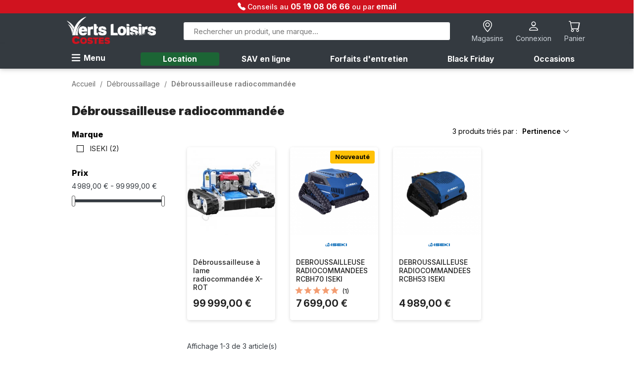

--- FILE ---
content_type: text/html; charset=utf-8
request_url: https://costesvertsloisirs.fr/339-debroussailleuse-radiocommandee
body_size: 20427
content:
<!doctype html>
<html lang="fr-FR">

<head>
    
        
  <meta charset="utf-8">


  <meta http-equiv="x-ua-compatible" content="ie=edge">



  <title>Débroussailleuse radiocommandée</title>
  
    
  
  <meta name="description" content="La débroussailleuse télécommandée est parfaite pour les professionnels recherchant une solution efficace, sécurisante et pratique pour les terrains avec les pentes les plus extrêmes.">
  <meta name="keywords" content="débroussailleuse, radiocommandée, distance, sécurité, terrains difficiles, pentes, thermique, puissance, autonomie, travaux exigeants, précision de coupe, herbes hautes, broussailles, finesse, amateurs, nouvelles technologies, entretien de jardin">
        <link rel="canonical" href="https://costesvertsloisirs.fr/339-debroussailleuse-radiocommandee">
    
      
  
  
    <script type="application/ld+json">
  {
    "@context": "https://schema.org",
    "@type": "Organization",
    "name" : "Costes Verts Loisirs",
    "url" : "https://costesvertsloisirs.fr/",
          "logo": {
        "@type": "ImageObject",
        "url":"https://costesvertsloisirs.fr/img/costes-verts-loisirs-logo-1629121689.jpg"
      }
      }
</script>

<script type="application/ld+json">
  {
    "@context": "https://schema.org",
    "@type": "WebPage",
    "isPartOf": {
      "@type": "WebSite",
      "url":  "https://costesvertsloisirs.fr/",
      "name": "Costes Verts Loisirs"
    },
    "name": "Débroussailleuse radiocommandée",
    "url":  "https://costesvertsloisirs.fr/339-debroussailleuse-radiocommandee"
  }
</script>


  <script type="application/ld+json">
    {
      "@context": "https://schema.org",
      "@type": "BreadcrumbList",
      "itemListElement": [
                  {
            "@type": "ListItem",
            "position": 1,
            "name": "Accueil",
            "item": "https://costesvertsloisirs.fr/"
          },                  {
            "@type": "ListItem",
            "position": 2,
            "name": "Débroussaillage",
            "item": "https://costesvertsloisirs.fr/58-debroussaillage"
          },                  {
            "@type": "ListItem",
            "position": 3,
            "name": "Débroussailleuse radiocommandée",
            "item": "https://costesvertsloisirs.fr/339-debroussailleuse-radiocommandee"
          }              ]
    }
  </script>
  
  
  
  <script type="application/ld+json">
  {
    "@context": "https://schema.org",
    "@type": "ItemList",
    "itemListElement": [
          {
        "@type": "ListItem",
        "position": 1,
        "name": "Débroussailleuse à lame radiocommandée X-ROT",
        "url": "https://costesvertsloisirs.fr/1537-debroussailleuse-a-lame-radiocommandee-x-rot.html"
      },          {
        "@type": "ListItem",
        "position": 2,
        "name": "DEBROUSSAILLEUSE RADIOCOMMANDEES RCBH70 ISEKI",
        "url": "https://costesvertsloisirs.fr/4317-debroussailleuse-radiocommandees-rcbh70-iseki.html"
      },          {
        "@type": "ListItem",
        "position": 3,
        "name": "DEBROUSSAILLEUSE RADIOCOMMANDEES RCBH53 ISEKI",
        "url": "https://costesvertsloisirs.fr/4316-debroussailleuse-radiocommandees-rcbh53-iseki.html"
      }        ]
  }
</script>

  
  
    
  

  
    <meta property="og:title" content="Débroussailleuse radiocommandée" />
    <meta property="og:description" content="La débroussailleuse télécommandée est parfaite pour les professionnels recherchant une solution efficace, sécurisante et pratique pour les terrains avec les pentes les plus extrêmes." />
    <meta property="og:url" content="https://costesvertsloisirs.fr/339-debroussailleuse-radiocommandee" />
    <meta property="og:site_name" content="Costes Verts Loisirs" />
    <meta property="og:type" content="website" />    



  <meta name="viewport" content="width=device-width, initial-scale=1">



  <link rel="icon" type="image/vnd.microsoft.icon" href="https://costesvertsloisirs.fr/img/favicon.ico?1741875562">
  <link rel="shortcut icon" type="image/x-icon" href="https://costesvertsloisirs.fr/img/favicon.ico?1741875562">



    <link rel="stylesheet" href="https://costesvertsloisirs.fr/themes/costes/assets/cache/theme-6f4a09766.css" type="text/css" media="all">




  

  <script type="text/javascript">
        var Chronopost = {"ajax_endpoint":"https:\/\/costesvertsloisirs.fr\/module\/chronopost\/ajax?ajax=1"};
        var jolisearch = {"amb_joli_search_action":"https:\/\/costesvertsloisirs.fr\/module\/ambjolisearch\/jolisearch","amb_joli_search_link":"https:\/\/costesvertsloisirs.fr\/module\/ambjolisearch\/jolisearch","amb_joli_search_controller":"jolisearch","blocksearch_type":"top","show_cat_desc":0,"ga_acc":0,"id_lang":1,"url_rewriting":1,"use_autocomplete":2,"minwordlen":3,"l_products":"Nos produits","l_manufacturers":"Nos marques","l_suppliers":"Nos fournisseurs","l_categories":"Nos cat\u00e9gories","l_no_results_found":"Aucun produit ne correspond \u00e0 cette recherche","l_more_results":"Montrer tous les r\u00e9sultats \u00bb","ENT_QUOTES":3,"position":{"my":"center top","at":"center bottom","collision":"fit none"},"classes":"ps17 centered-list","display_manufacturer":"","display_supplier":"","display_category":"","use_mobile_ux":"1","mobile_media_breakpoint":"768","show_add_to_cart_button":"","add_to_cart_button_style":1,"theme":"finder"};
        var prestashop = {"cart":{"products":[],"totals":{"total":{"type":"total","label":"Total","amount":0,"value":"0,00\u00a0\u20ac"},"total_including_tax":{"type":"total","label":"Total TTC","amount":0,"value":"0,00\u00a0\u20ac"},"total_excluding_tax":{"type":"total","label":"Total HT :","amount":0,"value":"0,00\u00a0\u20ac"}},"subtotals":{"products":{"type":"products","label":"Sous-total","amount":0,"value":"0,00\u00a0\u20ac"},"discounts":null,"shipping":{"type":"shipping","label":"Livraison","amount":0,"value":""},"tax":{"type":"tax","label":"Taxes incluses","amount":0,"value":"0,00\u00a0\u20ac"}},"products_count":0,"summary_string":"0 articles","vouchers":{"allowed":1,"added":[]},"discounts":[],"minimalPurchase":1,"minimalPurchaseRequired":"Un montant total de 1,00\u00a0\u20ac HT minimum est requis pour valider votre commande. Le montant actuel de votre commande est de 0,00\u00a0\u20ac HT."},"currency":{"id":1,"name":"Euro","iso_code":"EUR","iso_code_num":"978","sign":"\u20ac"},"customer":{"lastname":null,"firstname":null,"email":null,"birthday":null,"newsletter":null,"newsletter_date_add":null,"optin":null,"website":null,"company":null,"siret":null,"ape":null,"is_logged":false,"gender":{"type":null,"name":null},"addresses":[]},"language":{"name":"Fran\u00e7ais (French)","iso_code":"fr","locale":"fr-FR","language_code":"fr","is_rtl":"0","date_format_lite":"d\/m\/Y","date_format_full":"d\/m\/Y H:i:s","id":1},"page":{"title":"","canonical":"https:\/\/costesvertsloisirs.fr\/339-debroussailleuse-radiocommandee","meta":{"title":"D\u00e9broussailleuse radiocommand\u00e9e","description":"La d\u00e9broussailleuse t\u00e9l\u00e9command\u00e9e est parfaite pour les professionnels recherchant une solution efficace, s\u00e9curisante et pratique pour les terrains avec les pentes les plus extr\u00eames.","keywords":"d\u00e9broussailleuse, radiocommand\u00e9e, distance, s\u00e9curit\u00e9, terrains difficiles, pentes, thermique, puissance, autonomie, travaux exigeants, pr\u00e9cision de coupe, herbes hautes, broussailles, finesse, amateurs, nouvelles technologies, entretien de jardin","robots":"index"},"page_name":"category","body_classes":{"lang-fr":true,"lang-rtl":false,"country-FR":true,"currency-EUR":true,"layout-left-column":true,"page-category":true,"tax-display-enabled":true,"category-id-339":true,"category-D\u00e9broussailleuse radiocommand\u00e9e":true,"category-id-parent-58":true,"category-depth-level-3":true},"admin_notifications":[]},"shop":{"name":"Costes Verts Loisirs","logo":"https:\/\/costesvertsloisirs.fr\/img\/costes-verts-loisirs-logo-1629121689.jpg","stores_icon":"https:\/\/costesvertsloisirs.fr\/img\/logo_stores.png","favicon":"https:\/\/costesvertsloisirs.fr\/img\/favicon.ico"},"urls":{"base_url":"https:\/\/costesvertsloisirs.fr\/","current_url":"https:\/\/costesvertsloisirs.fr\/339-debroussailleuse-radiocommandee","shop_domain_url":"https:\/\/costesvertsloisirs.fr","img_ps_url":"https:\/\/costesvertsloisirs.fr\/img\/","img_cat_url":"https:\/\/costesvertsloisirs.fr\/img\/c\/","img_lang_url":"https:\/\/costesvertsloisirs.fr\/img\/l\/","img_prod_url":"https:\/\/costesvertsloisirs.fr\/img\/p\/","img_manu_url":"https:\/\/costesvertsloisirs.fr\/img\/m\/","img_sup_url":"https:\/\/costesvertsloisirs.fr\/img\/su\/","img_ship_url":"https:\/\/costesvertsloisirs.fr\/img\/s\/","img_store_url":"https:\/\/costesvertsloisirs.fr\/img\/st\/","img_col_url":"https:\/\/costesvertsloisirs.fr\/img\/co\/","img_url":"https:\/\/costesvertsloisirs.fr\/themes\/costes\/assets\/img\/","css_url":"https:\/\/costesvertsloisirs.fr\/themes\/costes\/assets\/css\/","js_url":"https:\/\/costesvertsloisirs.fr\/themes\/costes\/assets\/js\/","pic_url":"https:\/\/costesvertsloisirs.fr\/upload\/","pages":{"address":"https:\/\/costesvertsloisirs.fr\/adresse","addresses":"https:\/\/costesvertsloisirs.fr\/adresses","authentication":"https:\/\/costesvertsloisirs.fr\/connexion","cart":"https:\/\/costesvertsloisirs.fr\/panier","category":"https:\/\/costesvertsloisirs.fr\/index.php?controller=category","cms":"https:\/\/costesvertsloisirs.fr\/index.php?controller=cms","contact":"https:\/\/costesvertsloisirs.fr\/contactez-costesvertsloisirs","discount":"https:\/\/costesvertsloisirs.fr\/reduction","guest_tracking":"https:\/\/costesvertsloisirs.fr\/suivi-commande-invite","history":"https:\/\/costesvertsloisirs.fr\/historique-commandes","identity":"https:\/\/costesvertsloisirs.fr\/identite","index":"https:\/\/costesvertsloisirs.fr\/","my_account":"https:\/\/costesvertsloisirs.fr\/mon-compte","order_confirmation":"https:\/\/costesvertsloisirs.fr\/confirmation-commande","order_detail":"https:\/\/costesvertsloisirs.fr\/index.php?controller=order-detail","order_follow":"https:\/\/costesvertsloisirs.fr\/suivi-commande","order":"https:\/\/costesvertsloisirs.fr\/commande","order_return":"https:\/\/costesvertsloisirs.fr\/index.php?controller=order-return","order_slip":"https:\/\/costesvertsloisirs.fr\/avoirs","pagenotfound":"https:\/\/costesvertsloisirs.fr\/page-introuvable","password":"https:\/\/costesvertsloisirs.fr\/recuperation-mot-de-passe","pdf_invoice":"https:\/\/costesvertsloisirs.fr\/index.php?controller=pdf-invoice","pdf_order_return":"https:\/\/costesvertsloisirs.fr\/index.php?controller=pdf-order-return","pdf_order_slip":"https:\/\/costesvertsloisirs.fr\/index.php?controller=pdf-order-slip","prices_drop":"https:\/\/costesvertsloisirs.fr\/promotions","product":"https:\/\/costesvertsloisirs.fr\/index.php?controller=product","search":"https:\/\/costesvertsloisirs.fr\/recherche","sitemap":"https:\/\/costesvertsloisirs.fr\/plan-site","stores":"https:\/\/costesvertsloisirs.fr\/magasins","supplier":"https:\/\/costesvertsloisirs.fr\/fournisseur","register":"https:\/\/costesvertsloisirs.fr\/connexion?create_account=1","order_login":"https:\/\/costesvertsloisirs.fr\/commande?login=1"},"alternative_langs":[],"theme_assets":"\/themes\/costes\/assets\/","actions":{"logout":"https:\/\/costesvertsloisirs.fr\/?mylogout="},"no_picture_image":{"bySize":{"small_default":{"url":"https:\/\/costesvertsloisirs.fr\/img\/p\/fr-default-small_default.jpg","width":98,"height":98},"cart_default":{"url":"https:\/\/costesvertsloisirs.fr\/img\/p\/fr-default-cart_default.jpg","width":125,"height":125},"home_default":{"url":"https:\/\/costesvertsloisirs.fr\/img\/p\/fr-default-home_default.jpg","width":250,"height":250},"medium_default":{"url":"https:\/\/costesvertsloisirs.fr\/img\/p\/fr-default-medium_default.jpg","width":452,"height":452},"large_default":{"url":"https:\/\/costesvertsloisirs.fr\/img\/p\/fr-default-large_default.jpg","width":800,"height":800}},"small":{"url":"https:\/\/costesvertsloisirs.fr\/img\/p\/fr-default-small_default.jpg","width":98,"height":98},"medium":{"url":"https:\/\/costesvertsloisirs.fr\/img\/p\/fr-default-home_default.jpg","width":250,"height":250},"large":{"url":"https:\/\/costesvertsloisirs.fr\/img\/p\/fr-default-large_default.jpg","width":800,"height":800},"legend":""}},"configuration":{"display_taxes_label":true,"display_prices_tax_incl":true,"is_catalog":false,"show_prices":true,"opt_in":{"partner":false},"quantity_discount":{"type":"discount","label":"Remise sur prix unitaire"},"voucher_enabled":1,"return_enabled":0},"field_required":[],"breadcrumb":{"links":[{"title":"Accueil","url":"https:\/\/costesvertsloisirs.fr\/"},{"title":"D\u00e9broussaillage","url":"https:\/\/costesvertsloisirs.fr\/58-debroussaillage"},{"title":"D\u00e9broussailleuse radiocommand\u00e9e","url":"https:\/\/costesvertsloisirs.fr\/339-debroussailleuse-radiocommandee"}],"count":3},"link":{"protocol_link":"https:\/\/","protocol_content":"https:\/\/"},"time":1763909933,"static_token":"f5d4f8754fb6e619d08d4a04daca769b","token":"1189b12aeb520dfaa7b4953d84354ec4","debug":false};
        var psr_icon_color = "#F19D76";
      </script>



  <script type="text/javascript">
    var url_basic_ets = 'https://costesvertsloisirs.fr/';
    var link_contact_ets = 'https://costesvertsloisirs.fr/module/ets_cfultimate/contact';
    var ets_cfu_recaptcha_enabled = 0;
    var iso_code = 'fr';
                var hidden_referrence = 1;
    </script>
<script type="text/javascript">
    
        var psv = 1.7;
        var blog_secure_key = '571f764609ee00710edff9bafd57c0f9';
        var blog_front_controller_url = 'https://costesvertsloisirs.fr/blog';
    
</script>








<!-- Google tag (gtag.js) -->
<script async src="https://www.googletagmanager.com/gtag/js?id=G-JSN0QSB6GF"></script>
<script>
  window.dataLayer = window.dataLayer || [];
  function gtag(){
    dataLayer.push(arguments);
  }
  gtag('js', new Date());

  gtag('config', 'G-JSN0QSB6GF');
</script>

<script type="text/javascript">
    (function(c,l,a,r,i,t,y) {
        c[a]=c[a]
        ||function() {
          (c[a].q=c[a].q||[]).push(arguments)
        };
        t=l.createElement(r);
        t.async=1;t.src="https://www.clarity.ms/tag/"+i;
        y=l.getElementsByTagName(r)[0];y.parentNode.insertBefore(t,y);
    })(window, document, "clarity", "script", "jtn1rfamjd");
</script>

<!-- Google tag (gtag.js) -->
<script async src="https://www.googletagmanager.com/gtag/js?id=AW-11482377482">
</script>
<script>
  window.dataLayer = window.dataLayer || [];
  function gtag(){
    dataLayer.push(arguments);
  }
  gtag('js', new Date());

  gtag('config', 'AW-11482377482');
</script>

    
</head>

<body id="category" class="lang-fr country-fr currency-eur layout-left-column page-category tax-display-enabled category-id-339 category-debroussailleuse-radiocommandee category-id-parent-58 category-depth-level-3">

    
        
    

    <main>
        
                    

        <header id="header">
            
                
	<div class="header-banner">
		<div class="xe-text-banner">
    <div class="col-lg-12 col-md-12 col-sm-12 col-xs-12 toptext-col">
        <i class="bi bi-telephone-fill"></i>
        <span class="xe-toptext-text">Conseils au</span>
        <a href="tel:0519080666" class="xe-toptext-phone">
            05 19 08 06 66
        </a>
        <span class="xe-toptext-text">ou par</span>
        <a href="https://costesvertsloisirs.fr/contactez-costesvertsloisirs" class="pointer text-underline banner-contact-link">email</a>
    </div>
</div>
	</div>



	<nav class="header-nav">
		<div class="container">
			<div class="row">
				<div class="hidden-sm-down">
					<div class="header-nav-content">					
						<div class="col-md-3 col-lg-3">                        
							<a id="_desktop_logo" href="https://costesvertsloisirs.fr/">
								<img class="logo img-responsive" src="https://costesvertsloisirs.fr/img//logo_cvl_site.png" alt="Costes Verts Loisirs"/>
							</a>
						</div>

						<div id="search_widget" class="jolisearch-widget search-widget col-md-6" data-search-controller-url="https://costesvertsloisirs.fr/module/ambjolisearch/jolisearch">
	<form method="get" action="https://costesvertsloisirs.fr/module/ambjolisearch/jolisearch">
		<input type="hidden" name="controller" value="search">
		<input type="text" name="s" value="" placeholder="Rechercher un produit, une marque..." aria-label="Rechercher">
		<button type="submit">
            <span class="hidden-xl-down">Rechercher</span>
		</button>
	</form>
</div>
							
						<div class="col-md-3 col-lg-3 right-nav">
							<div class="nav-stores">
    <div class="header">
        <a href="#" rel="nofollow" data-toggle="modal" data-target="#storesModal">
            <i class="bi bi-geo-alt header-icon-stores"></i>
            <span class="stores-header-text">Magasins</span>
        </a>
    </div>     
</div>

<div id="_desktop_user_info">
    <div class="header">
                    <a href="https://costesvertsloisirs.fr/mon-compte"
                title="Connectez-vous à votre compte" rel="nofollow">
                <i class="bi bi-person header-icon-signin"></i>
                <span class="signin-header-text">Connexion</span>
            </a>
            </div>
</div><div id="_desktop_cart">
    <div class="blockcart cart-preview" data-refresh-url="//costesvertsloisirs.fr/module/ps_shoppingcart/ajax">
        <div class="header">
            <a rel="nofollow"
                aria-label="Lien du panier contenant 0 produit(s)"
                href="//costesvertsloisirs.fr/panier?action=show">
                <div class="cart-icon-and-counter">
                    <i class="bi bi-cart header-icon-cart" aria-hidden="true"></i>
                                    </div>
                <span class="shopping-cart-text">Panier</span>
            </a>
        </div>
    </div>
</div>
						</div>
					</div>
				</div>

                <div class="hidden-md-up text-sm-center mobile">
                    <div class="header-mobile-nav1">                    
                        <div class="header-mobile-menu">                    
                            <div class="float-xs-left" id="menu-icon">
                                <button id="main-menu-btn-mobile" class="menu-mobile-icon-div"> 
                                    <i class="bi bi-list"></i>
                                </button>
                            </div>
                        </div>
                        <div class="header-mobile-logo">
                            <a class="top-logo" id="_mobile_logo" href="https://costesvertsloisirs.fr/"></a>
                        </div>
                        <div class="header-mobile-right">                        
                            <div class="nav-stores">
    <div class="header">
        <a href="#" rel="nofollow" data-toggle="modal" data-target="#storesModal">
            <i class="bi bi-geo-alt header-icon-stores"></i>
            <span class="stores-header-text">Magasins</span>
        </a>
    </div>     
</div>

<div id="_desktop_user_info">
    <div class="header">
                    <a href="https://costesvertsloisirs.fr/mon-compte"
                title="Connectez-vous à votre compte" rel="nofollow">
                <i class="bi bi-person header-icon-signin"></i>
                <span class="signin-header-text">Connexion</span>
            </a>
            </div>
</div><div id="_desktop_cart">
    <div class="blockcart cart-preview" data-refresh-url="//costesvertsloisirs.fr/module/ps_shoppingcart/ajax">
        <div class="header">
            <a rel="nofollow"
                aria-label="Lien du panier contenant 0 produit(s)"
                href="//costesvertsloisirs.fr/panier?action=show">
                <div class="cart-icon-and-counter">
                    <i class="bi bi-cart header-icon-cart" aria-hidden="true"></i>
                                    </div>
                <span class="shopping-cart-text">Panier</span>
            </a>
        </div>
    </div>
</div>    
                        </div>
                    </div>
                    <div class="header-mobile-nav2">
                        <div id="search_widget" class="jolisearch-widget search-widget col-md-6" data-search-controller-url="https://costesvertsloisirs.fr/module/ambjolisearch/jolisearch">
	<form method="get" action="https://costesvertsloisirs.fr/module/ambjolisearch/jolisearch">
		<input type="hidden" name="controller" value="search">
		<input type="text" name="s" value="" placeholder="Rechercher un produit, une marque..." aria-label="Rechercher">
		<button type="submit">
            <span class="hidden-xl-down">Rechercher</span>
		</button>
	</form>
</div>                        
                    </div>
                    <div class="clearfix"></div>
                </div>				
			</div>
		</div>
	</nav>



    <div class="header-top">    
        <div id="div-all-shadow" class="d-none"></div>
        <div class="container">
            <div class="header-top-right col-md-12 col-sm-12 position-static top-menu-content">
                

<div class="menu js-top-menu position-static hidden-sm-down" id="_desktop_top_menu">
    <button id="main-menu-btn">
        <i class="bi bi-list"></i>
        <span>Menu</span>
    </button>
    <nav id="top-vertical-menu" class="d-none">
        
            <ul class="top-menu" id="top-menu"  data-depth="0">
                            <li class="category menu-li-with-hover " data-submenu="category-3">
                                        <a class="dropdown-item  has-child" href="#"
                        data-depth="0" >
                        
                                                    <div class="flex-column-center">
                                <i class="ico ico-tonte"></i>
                            </div>
                            <div class="flex-column-center">
                                <span class="span-menu-depth-0">Tonte</span>
                            </div>
                            <div class="flex-column-center">
                                <span class="span-menu-depth-0-expand"><i class="bi bi-chevron-right"></i></span>
                            </div>
                                            </a>
                                                                        <div id="category-3" class="submenu-1 d-none">
                                <h5 class="submenu-1-h5"><i class="bi bi-arrow-left-short"></i>Tonte</h5>
                                
            <ul class="top-menu"  data-depth="1">
                            <li class="category  menu-li-1-expand" data-submenu="category-8">
                                        <a class="dropdown-item dropdown-submenu1  has-child" href="#"
                        data-depth="1" >
                        
                                                                                    <div class="flex-column-center">
                                    <span>Autoportée</span>
                                    <span class="span-menu-depth-1-expand"><i class="bi bi-chevron-right"></i></span>
                                </div>
                                                                        </a>
                                                                                                <div id="category-8" class="submenu-2 d-none">
                                <h5 class="submenu-2-h5"><i class="bi bi-arrow-left-short"></i>Autoportée</h5>
                                
            <ul class="top-menu"  data-depth="2">
                            <li class="category  " data-submenu="category-9">
                                        <a class="dropdown-item dropdown-submenu2  no-child" href="https://costesvertsloisirs.fr/9-autoportee-ejection-laterale"
                        data-depth="2" >
                        
                                                    <div class="flex-column-center">
                                <span>Autoportée éjection latérale</span>
                            </div>                            
                                            </a>
                                    </li>
                            <li class="category  " data-submenu="category-10">
                                        <a class="dropdown-item dropdown-submenu2  no-child" href="https://costesvertsloisirs.fr/10-autoportee-bac-arriere"
                        data-depth="2" >
                        
                                                    <div class="flex-column-center">
                                <span>Autoportée bac arrière</span>
                            </div>                            
                                            </a>
                                    </li>
                            <li class="category  " data-submenu="category-11">
                                        <a class="dropdown-item dropdown-submenu2  no-child" href="https://costesvertsloisirs.fr/11-autoportee-debroussailleuse"
                        data-depth="2" >
                        
                                                    <div class="flex-column-center">
                                <span>Autoportée débroussailleuse</span>
                            </div>                            
                                            </a>
                                    </li>
                            <li class="category  " data-submenu="category-12">
                                        <a class="dropdown-item dropdown-submenu2  no-child" href="https://costesvertsloisirs.fr/12-autoportee-braquage-zero"
                        data-depth="2" >
                        
                                                    <div class="flex-column-center">
                                <span>Autoportée braquage zéro</span>
                            </div>                            
                                            </a>
                                    </li>
                            <li class="category  " data-submenu="category-440">
                                        <a class="dropdown-item dropdown-submenu2  no-child" href="https://costesvertsloisirs.fr/440-autoportee-braquage-zero-a-batterie"
                        data-depth="2" >
                        
                                                    <div class="flex-column-center">
                                <span>Autoportée braquage zéro à batterie</span>
                            </div>                            
                                            </a>
                                    </li>
                            <li class="category  " data-submenu="category-13">
                                        <a class="dropdown-item dropdown-submenu2  no-child" href="https://costesvertsloisirs.fr/13-accessoires-pour-autoportee"
                        data-depth="2" >
                        
                                                    <div class="flex-column-center">
                                <span>Accessoires pour autoportée</span>
                            </div>                            
                                            </a>
                                    </li>
                    </ul>
    
                            </div>
                                                            </li>
                            <li class="category  menu-li-1-expand" data-submenu="category-4">
                                        <a class="dropdown-item dropdown-submenu1  has-child" href="#"
                        data-depth="1" >
                        
                                                                                    <div class="flex-column-center">
                                    <span>Tondeuse</span>
                                    <span class="span-menu-depth-1-expand"><i class="bi bi-chevron-right"></i></span>
                                </div>
                                                                        </a>
                                                                                                <div id="category-4" class="submenu-2 d-none">
                                <h5 class="submenu-2-h5"><i class="bi bi-arrow-left-short"></i>Tondeuse</h5>
                                
            <ul class="top-menu"  data-depth="2">
                            <li class="category  " data-submenu="category-5">
                                        <a class="dropdown-item dropdown-submenu2  no-child" href="https://costesvertsloisirs.fr/5-tondeuse-electrique"
                        data-depth="2" >
                        
                                                    <div class="flex-column-center">
                                <span>Tondeuse électrique</span>
                            </div>                            
                                            </a>
                                    </li>
                            <li class="category  " data-submenu="category-6">
                                        <a class="dropdown-item dropdown-submenu2  no-child" href="https://costesvertsloisirs.fr/6-tondeuse-a-batterie"
                        data-depth="2" >
                        
                                                    <div class="flex-column-center">
                                <span>Tondeuse à batterie</span>
                            </div>                            
                                            </a>
                                    </li>
                            <li class="category  " data-submenu="category-7">
                                        <a class="dropdown-item dropdown-submenu2  no-child" href="https://costesvertsloisirs.fr/7-tondeuse-thermique"
                        data-depth="2" >
                        
                                                    <div class="flex-column-center">
                                <span>Tondeuse thermique</span>
                            </div>                            
                                            </a>
                                    </li>
                            <li class="category  " data-submenu="category-365">
                                        <a class="dropdown-item dropdown-submenu2  no-child" href="https://costesvertsloisirs.fr/365-tondeuse-a-main"
                        data-depth="2" >
                        
                                                    <div class="flex-column-center">
                                <span>Tondeuse à main</span>
                            </div>                            
                                            </a>
                                    </li>
                            <li class="category  " data-submenu="category-258">
                                        <a class="dropdown-item dropdown-submenu2  no-child" href="https://costesvertsloisirs.fr/258-accessoires-pour-tondeuse"
                        data-depth="2" >
                        
                                                    <div class="flex-column-center">
                                <span>Accessoires pour tondeuse</span>
                            </div>                            
                                            </a>
                                    </li>
                    </ul>
    
                            </div>
                                                            </li>
                            <li class="category  menu-li-1-expand" data-submenu="category-21">
                                        <a class="dropdown-item dropdown-submenu1  has-child" href="#"
                        data-depth="1" >
                        
                                                                                    <div class="flex-column-center">
                                    <span>Machine professionnelle</span>
                                    <span class="span-menu-depth-1-expand"><i class="bi bi-chevron-right"></i></span>
                                </div>
                                                                        </a>
                                                                                                <div id="category-21" class="submenu-2 d-none">
                                <h5 class="submenu-2-h5"><i class="bi bi-arrow-left-short"></i>Machine professionnelle</h5>
                                
            <ul class="top-menu"  data-depth="2">
                            <li class="category  " data-submenu="category-22">
                                        <a class="dropdown-item dropdown-submenu2  no-child" href="https://costesvertsloisirs.fr/22-frontale"
                        data-depth="2" >
                        
                                                    <div class="flex-column-center">
                                <span>Frontale</span>
                            </div>                            
                                            </a>
                                    </li>
                            <li class="category  " data-submenu="category-24">
                                        <a class="dropdown-item dropdown-submenu2  no-child" href="https://costesvertsloisirs.fr/24-autoportee-pro-ramassage"
                        data-depth="2" >
                        
                                                    <div class="flex-column-center">
                                <span>Autoportée pro ramassage</span>
                            </div>                            
                                            </a>
                                    </li>
                            <li class="category  " data-submenu="category-200">
                                        <a class="dropdown-item dropdown-submenu2  no-child" href="https://costesvertsloisirs.fr/200-tracteur-tondeuse-diesel"
                        data-depth="2" >
                        
                                                    <div class="flex-column-center">
                                <span>Tracteur tondeuse diesel</span>
                            </div>                            
                                            </a>
                                    </li>
                            <li class="category  " data-submenu="category-363">
                                        <a class="dropdown-item dropdown-submenu2  no-child" href="https://costesvertsloisirs.fr/363-autoportee-pro-braquage-zero"
                        data-depth="2" >
                        
                                                    <div class="flex-column-center">
                                <span>Autoportée pro braquage zéro</span>
                            </div>                            
                                            </a>
                                    </li>
                    </ul>
    
                            </div>
                                                            </li>
                            <li class="category  menu-li-1-expand" data-submenu="category-14">
                                        <a class="dropdown-item dropdown-submenu1  has-child" href="#"
                        data-depth="1" >
                        
                                                                                    <div class="flex-column-center">
                                    <span>Tondeuse Robot</span>
                                    <span class="span-menu-depth-1-expand"><i class="bi bi-chevron-right"></i></span>
                                </div>
                                                                        </a>
                                                                                                <div id="category-14" class="submenu-2 d-none">
                                <h5 class="submenu-2-h5"><i class="bi bi-arrow-left-short"></i>Tondeuse Robot</h5>
                                
            <ul class="top-menu"  data-depth="2">
                            <li class="category  " data-submenu="category-15">
                                        <a class="dropdown-item dropdown-submenu2  no-child" href="https://costesvertsloisirs.fr/15-avec-fil-jusqu-a-36-000-m"
                        data-depth="2" >
                        
                                                    <div class="flex-column-center">
                                <span>Avec fil - jusqu&#039;à 36 000 m²</span>
                            </div>                            
                                            </a>
                                    </li>
                            <li class="category  " data-submenu="category-451">
                                        <a class="dropdown-item dropdown-submenu2  no-child" href="https://costesvertsloisirs.fr/451-sans-fil-jusqu-a-36-000-m"
                        data-depth="2" >
                        
                                                    <div class="flex-column-center">
                                <span>Sans fil - jusqu&#039;à 36 000 m²</span>
                            </div>                            
                                            </a>
                                    </li>
                            <li class="category  " data-submenu="category-507">
                                        <a class="dropdown-item dropdown-submenu2  no-child" href="https://costesvertsloisirs.fr/507-robot-telecommande"
                        data-depth="2" >
                        
                                                    <div class="flex-column-center">
                                <span>Robot télécommandé</span>
                            </div>                            
                                            </a>
                                    </li>
                            <li class="category  " data-submenu="category-20">
                                        <a class="dropdown-item dropdown-submenu2  no-child" href="https://costesvertsloisirs.fr/20-accessoires-robot"
                        data-depth="2" >
                        
                                                    <div class="flex-column-center">
                                <span>Accessoires robot</span>
                            </div>                            
                                            </a>
                                    </li>
                    </ul>
    
                            </div>
                                                            </li>
                    </ul>
    
                            </div>
                                                                                    </li>
                            <li class="category menu-li-with-hover " data-submenu="category-25">
                                        <a class="dropdown-item  has-child" href="#"
                        data-depth="0" >
                        
                                                    <div class="flex-column-center">
                                <i class="ico ico-coupe"></i>
                            </div>
                            <div class="flex-column-center">
                                <span class="span-menu-depth-0">Coupe</span>
                            </div>
                            <div class="flex-column-center">
                                <span class="span-menu-depth-0-expand"><i class="bi bi-chevron-right"></i></span>
                            </div>
                                            </a>
                                                                        <div id="category-25" class="submenu-1 d-none">
                                <h5 class="submenu-1-h5"><i class="bi bi-arrow-left-short"></i>Coupe</h5>
                                
            <ul class="top-menu"  data-depth="1">
                            <li class="category  menu-li-1-expand" data-submenu="category-224">
                                        <a class="dropdown-item dropdown-submenu1  has-child" href="#"
                        data-depth="1" >
                        
                                                                                    <div class="flex-column-center">
                                    <span>Découpeuse à disque</span>
                                    <span class="span-menu-depth-1-expand"><i class="bi bi-chevron-right"></i></span>
                                </div>
                                                                        </a>
                                                                                                <div id="category-224" class="submenu-2 d-none">
                                <h5 class="submenu-2-h5"><i class="bi bi-arrow-left-short"></i>Découpeuse à disque</h5>
                                
            <ul class="top-menu"  data-depth="2">
                            <li class="category  " data-submenu="category-225">
                                        <a class="dropdown-item dropdown-submenu2  no-child" href="https://costesvertsloisirs.fr/225-decoupeuse-thermique"
                        data-depth="2" >
                        
                                                    <div class="flex-column-center">
                                <span>Découpeuse thermique</span>
                            </div>                            
                                            </a>
                                    </li>
                            <li class="category  " data-submenu="category-226">
                                        <a class="dropdown-item dropdown-submenu2  no-child" href="https://costesvertsloisirs.fr/226-decoupeuse-a-batterie"
                        data-depth="2" >
                        
                                                    <div class="flex-column-center">
                                <span>Découpeuse à batterie</span>
                            </div>                            
                                            </a>
                                    </li>
                            <li class="category  " data-submenu="category-292">
                                        <a class="dropdown-item dropdown-submenu2  no-child" href="https://costesvertsloisirs.fr/292-accessoires-pour-decoupeuse"
                        data-depth="2" >
                        
                                                    <div class="flex-column-center">
                                <span>Accessoires pour découpeuse</span>
                            </div>                            
                                            </a>
                                    </li>
                    </ul>
    
                            </div>
                                                            </li>
                            <li class="category  menu-li-1-expand" data-submenu="category-26">
                                        <a class="dropdown-item dropdown-submenu1  has-child" href="#"
                        data-depth="1" >
                        
                                                                                    <div class="flex-column-center">
                                    <span>Tronçonneuse</span>
                                    <span class="span-menu-depth-1-expand"><i class="bi bi-chevron-right"></i></span>
                                </div>
                                                                        </a>
                                                                                                <div id="category-26" class="submenu-2 d-none">
                                <h5 class="submenu-2-h5"><i class="bi bi-arrow-left-short"></i>Tronçonneuse</h5>
                                
            <ul class="top-menu"  data-depth="2">
                            <li class="category  " data-submenu="category-27">
                                        <a class="dropdown-item dropdown-submenu2  no-child" href="https://costesvertsloisirs.fr/27-tronconneuse-electrique"
                        data-depth="2" >
                        
                                                    <div class="flex-column-center">
                                <span>Tronçonneuse électrique</span>
                            </div>                            
                                            </a>
                                    </li>
                            <li class="category  " data-submenu="category-28">
                                        <a class="dropdown-item dropdown-submenu2  no-child" href="https://costesvertsloisirs.fr/28-tronconneuse-a-batterie"
                        data-depth="2" >
                        
                                                    <div class="flex-column-center">
                                <span>Tronçonneuse à batterie</span>
                            </div>                            
                                            </a>
                                    </li>
                            <li class="category  " data-submenu="category-30">
                                        <a class="dropdown-item dropdown-submenu2  no-child" href="https://costesvertsloisirs.fr/30-tronconneuse-thermique"
                        data-depth="2" >
                        
                                                    <div class="flex-column-center">
                                <span>Tronçonneuse thermique</span>
                            </div>                            
                                            </a>
                                    </li>
                            <li class="category  " data-submenu="category-29">
                                        <a class="dropdown-item dropdown-submenu2  no-child" href="https://costesvertsloisirs.fr/29-elagueuse-thermique"
                        data-depth="2" >
                        
                                                    <div class="flex-column-center">
                                <span>Élagueuse thermique</span>
                            </div>                            
                                            </a>
                                    </li>
                            <li class="category  " data-submenu="category-351">
                                        <a class="dropdown-item dropdown-submenu2  no-child" href="https://costesvertsloisirs.fr/351-guides-et-chaines-pour-tronconneuses-stihl"
                        data-depth="2" >
                        
                                                    <div class="flex-column-center">
                                <span>Guides et chaînes pour tronçonneuses STIHL</span>
                            </div>                            
                                            </a>
                                    </li>
                            <li class="category  " data-submenu="category-31">
                                        <a class="dropdown-item dropdown-submenu2  no-child" href="https://costesvertsloisirs.fr/31-accessoires-pour-tronconneuse"
                        data-depth="2" >
                        
                                                    <div class="flex-column-center">
                                <span>Accessoires pour tronçonneuse</span>
                            </div>                            
                                            </a>
                                    </li>
                    </ul>
    
                            </div>
                                                            </li>
                            <li class="category  menu-li-1-expand" data-submenu="category-32">
                                        <a class="dropdown-item dropdown-submenu1  has-child" href="#"
                        data-depth="1" >
                        
                                                                                    <div class="flex-column-center">
                                    <span>Perche élagueuse</span>
                                    <span class="span-menu-depth-1-expand"><i class="bi bi-chevron-right"></i></span>
                                </div>
                                                                        </a>
                                                                                                <div id="category-32" class="submenu-2 d-none">
                                <h5 class="submenu-2-h5"><i class="bi bi-arrow-left-short"></i>Perche élagueuse</h5>
                                
            <ul class="top-menu"  data-depth="2">
                            <li class="category  " data-submenu="category-33">
                                        <a class="dropdown-item dropdown-submenu2  no-child" href="https://costesvertsloisirs.fr/33-perche-elagueuse-electrique"
                        data-depth="2" >
                        
                                                    <div class="flex-column-center">
                                <span>Perche élagueuse électrique</span>
                            </div>                            
                                            </a>
                                    </li>
                            <li class="category  " data-submenu="category-34">
                                        <a class="dropdown-item dropdown-submenu2  no-child" href="https://costesvertsloisirs.fr/34-perche-elagueuse-a-batterie"
                        data-depth="2" >
                        
                                                    <div class="flex-column-center">
                                <span>Perche élagueuse à batterie</span>
                            </div>                            
                                            </a>
                                    </li>
                            <li class="category  " data-submenu="category-35">
                                        <a class="dropdown-item dropdown-submenu2  no-child" href="https://costesvertsloisirs.fr/35-perche-elagueuse-thermique"
                        data-depth="2" >
                        
                                                    <div class="flex-column-center">
                                <span>Perche élagueuse thermique</span>
                            </div>                            
                                            </a>
                                    </li>
                            <li class="category  " data-submenu="category-36">
                                        <a class="dropdown-item dropdown-submenu2  no-child" href="https://costesvertsloisirs.fr/36-accessoires-pour-perche-elagueuse"
                        data-depth="2" >
                        
                                                    <div class="flex-column-center">
                                <span>Accessoires pour perche élagueuse</span>
                            </div>                            
                                            </a>
                                    </li>
                    </ul>
    
                            </div>
                                                            </li>
                            <li class="category  menu-li-1-expand" data-submenu="category-37">
                                        <a class="dropdown-item dropdown-submenu1  has-child" href="#"
                        data-depth="1" >
                        
                                                                                    <div class="flex-column-center">
                                    <span>Taille haie</span>
                                    <span class="span-menu-depth-1-expand"><i class="bi bi-chevron-right"></i></span>
                                </div>
                                                                        </a>
                                                                                                <div id="category-37" class="submenu-2 d-none">
                                <h5 class="submenu-2-h5"><i class="bi bi-arrow-left-short"></i>Taille haie</h5>
                                
            <ul class="top-menu"  data-depth="2">
                            <li class="category  " data-submenu="category-38">
                                        <a class="dropdown-item dropdown-submenu2  no-child" href="https://costesvertsloisirs.fr/38-taille-haie-electrique"
                        data-depth="2" >
                        
                                                    <div class="flex-column-center">
                                <span>Taille haie électrique</span>
                            </div>                            
                                            </a>
                                    </li>
                            <li class="category  " data-submenu="category-39">
                                        <a class="dropdown-item dropdown-submenu2  no-child" href="https://costesvertsloisirs.fr/39-taille-haie-a-batterie"
                        data-depth="2" >
                        
                                                    <div class="flex-column-center">
                                <span>Taille haie à batterie</span>
                            </div>                            
                                            </a>
                                    </li>
                            <li class="category  " data-submenu="category-40">
                                        <a class="dropdown-item dropdown-submenu2  no-child" href="https://costesvertsloisirs.fr/40-taille-haie-thermique"
                        data-depth="2" >
                        
                                                    <div class="flex-column-center">
                                <span>Taille haie thermique</span>
                            </div>                            
                                            </a>
                                    </li>
                            <li class="category  " data-submenu="category-41">
                                        <a class="dropdown-item dropdown-submenu2  no-child" href="https://costesvertsloisirs.fr/41-accessoires-pour-taille-haie"
                        data-depth="2" >
                        
                                                    <div class="flex-column-center">
                                <span>Accessoires pour taille haie</span>
                            </div>                            
                                            </a>
                                    </li>
                    </ul>
    
                            </div>
                                                            </li>
                            <li class="category  menu-li-1-expand" data-submenu="category-42">
                                        <a class="dropdown-item dropdown-submenu1  has-child" href="#"
                        data-depth="1" >
                        
                                                                                    <div class="flex-column-center">
                                    <span>Perche taille haie</span>
                                    <span class="span-menu-depth-1-expand"><i class="bi bi-chevron-right"></i></span>
                                </div>
                                                                        </a>
                                                                                                <div id="category-42" class="submenu-2 d-none">
                                <h5 class="submenu-2-h5"><i class="bi bi-arrow-left-short"></i>Perche taille haie</h5>
                                
            <ul class="top-menu"  data-depth="2">
                            <li class="category  " data-submenu="category-43">
                                        <a class="dropdown-item dropdown-submenu2  no-child" href="https://costesvertsloisirs.fr/43-perche-taille-haie-electrique"
                        data-depth="2" >
                        
                                                    <div class="flex-column-center">
                                <span>Perche taille haie électrique</span>
                            </div>                            
                                            </a>
                                    </li>
                            <li class="category  " data-submenu="category-44">
                                        <a class="dropdown-item dropdown-submenu2  no-child" href="https://costesvertsloisirs.fr/44-perche-taille-haie-a-batterie"
                        data-depth="2" >
                        
                                                    <div class="flex-column-center">
                                <span>Perche taille haie à batterie</span>
                            </div>                            
                                            </a>
                                    </li>
                            <li class="category  " data-submenu="category-45">
                                        <a class="dropdown-item dropdown-submenu2  no-child" href="https://costesvertsloisirs.fr/45-perche-taille-haie-thermique"
                        data-depth="2" >
                        
                                                    <div class="flex-column-center">
                                <span>Perche taille haie thermique</span>
                            </div>                            
                                            </a>
                                    </li>
                            <li class="category  " data-submenu="category-46">
                                        <a class="dropdown-item dropdown-submenu2  no-child" href="https://costesvertsloisirs.fr/46-accessoires-pour-perche-taille-haie"
                        data-depth="2" >
                        
                                                    <div class="flex-column-center">
                                <span>Accessoires pour perche taille haie</span>
                            </div>                            
                                            </a>
                                    </li>
                    </ul>
    
                            </div>
                                                            </li>
                            <li class="category  menu-li-1-expand" data-submenu="category-47">
                                        <a class="dropdown-item dropdown-submenu1  has-child" href="#"
                        data-depth="1" >
                        
                                                                                    <div class="flex-column-center">
                                    <span>Sécateur</span>
                                    <span class="span-menu-depth-1-expand"><i class="bi bi-chevron-right"></i></span>
                                </div>
                                                                        </a>
                                                                                                <div id="category-47" class="submenu-2 d-none">
                                <h5 class="submenu-2-h5"><i class="bi bi-arrow-left-short"></i>Sécateur</h5>
                                
            <ul class="top-menu"  data-depth="2">
                            <li class="category  " data-submenu="category-48">
                                        <a class="dropdown-item dropdown-submenu2  no-child" href="https://costesvertsloisirs.fr/48-secateur-a-main"
                        data-depth="2" >
                        
                                                    <div class="flex-column-center">
                                <span>Sécateur à main</span>
                            </div>                            
                                            </a>
                                    </li>
                            <li class="category  " data-submenu="category-49">
                                        <a class="dropdown-item dropdown-submenu2  no-child" href="https://costesvertsloisirs.fr/49-secateur-a-batterie"
                        data-depth="2" >
                        
                                                    <div class="flex-column-center">
                                <span>Sécateur à batterie</span>
                            </div>                            
                                            </a>
                                    </li>
                    </ul>
    
                            </div>
                                                            </li>
                            <li class="category  menu-li-1-expand" data-submenu="category-50">
                                        <a class="dropdown-item dropdown-submenu1  has-child" href="#"
                        data-depth="1" >
                        
                                                                                    <div class="flex-column-center">
                                    <span>Fendeuse</span>
                                    <span class="span-menu-depth-1-expand"><i class="bi bi-chevron-right"></i></span>
                                </div>
                                                                        </a>
                                                                                                <div id="category-50" class="submenu-2 d-none">
                                <h5 class="submenu-2-h5"><i class="bi bi-arrow-left-short"></i>Fendeuse</h5>
                                
            <ul class="top-menu"  data-depth="2">
                            <li class="category  " data-submenu="category-51">
                                        <a class="dropdown-item dropdown-submenu2  no-child" href="https://costesvertsloisirs.fr/51-fendeuse-electrique"
                        data-depth="2" >
                        
                                                    <div class="flex-column-center">
                                <span>Fendeuse électrique</span>
                            </div>                            
                                            </a>
                                    </li>
                            <li class="category  " data-submenu="category-52">
                                        <a class="dropdown-item dropdown-submenu2  no-child" href="https://costesvertsloisirs.fr/52-fendeuse-thermique"
                        data-depth="2" >
                        
                                                    <div class="flex-column-center">
                                <span>Fendeuse thermique</span>
                            </div>                            
                                            </a>
                                    </li>
                            <li class="category  " data-submenu="category-53">
                                        <a class="dropdown-item dropdown-submenu2  no-child" href="https://costesvertsloisirs.fr/53-fendeuse-pour-tracteur"
                        data-depth="2" >
                        
                                                    <div class="flex-column-center">
                                <span>Fendeuse pour tracteur</span>
                            </div>                            
                                            </a>
                                    </li>
                            <li class="category  " data-submenu="category-329">
                                        <a class="dropdown-item dropdown-submenu2  no-child" href="https://costesvertsloisirs.fr/329-fendeuse-sur-remorque"
                        data-depth="2" >
                        
                                                    <div class="flex-column-center">
                                <span>Fendeuse sur remorque</span>
                            </div>                            
                                            </a>
                                    </li>
                    </ul>
    
                            </div>
                                                            </li>
                            <li class="category  menu-li-1-expand" data-submenu="category-54">
                                        <a class="dropdown-item dropdown-submenu1  has-child" href="#"
                        data-depth="1" >
                        
                                                                                    <div class="flex-column-center">
                                    <span>Scie à buche</span>
                                    <span class="span-menu-depth-1-expand"><i class="bi bi-chevron-right"></i></span>
                                </div>
                                                                        </a>
                                                                                                <div id="category-54" class="submenu-2 d-none">
                                <h5 class="submenu-2-h5"><i class="bi bi-arrow-left-short"></i>Scie à buche</h5>
                                
            <ul class="top-menu"  data-depth="2">
                            <li class="category  " data-submenu="category-55">
                                        <a class="dropdown-item dropdown-submenu2  no-child" href="https://costesvertsloisirs.fr/55-scie-circulaire-electrique"
                        data-depth="2" >
                        
                                                    <div class="flex-column-center">
                                <span>Scie circulaire électrique</span>
                            </div>                            
                                            </a>
                                    </li>
                    </ul>
    
                            </div>
                                                            </li>
                    </ul>
    
                            </div>
                                                                                    </li>
                            <li class="category menu-li-with-hover " data-submenu="category-58">
                                        <a class="dropdown-item  has-child" href="#"
                        data-depth="0" >
                        
                                                    <div class="flex-column-center">
                                <i class="ico ico-debroussaillage"></i>
                            </div>
                            <div class="flex-column-center">
                                <span class="span-menu-depth-0">Débroussaillage</span>
                            </div>
                            <div class="flex-column-center">
                                <span class="span-menu-depth-0-expand"><i class="bi bi-chevron-right"></i></span>
                            </div>
                                            </a>
                                                                        <div id="category-58" class="submenu-1 d-none">
                                <h5 class="submenu-1-h5"><i class="bi bi-arrow-left-short"></i>Débroussaillage</h5>
                                
            <ul class="top-menu"  data-depth="1">
                            <li class="category  menu-li-1-expand" data-submenu="category-59">
                                        <a class="dropdown-item dropdown-submenu1  has-child" href="#"
                        data-depth="1" >
                        
                                                                                    <div class="flex-column-center">
                                    <span>Coupe bordure</span>
                                    <span class="span-menu-depth-1-expand"><i class="bi bi-chevron-right"></i></span>
                                </div>
                                                                        </a>
                                                                                                <div id="category-59" class="submenu-2 d-none">
                                <h5 class="submenu-2-h5"><i class="bi bi-arrow-left-short"></i>Coupe bordure</h5>
                                
            <ul class="top-menu"  data-depth="2">
                            <li class="category  " data-submenu="category-60">
                                        <a class="dropdown-item dropdown-submenu2  no-child" href="https://costesvertsloisirs.fr/60-coupe-bordure-electrique"
                        data-depth="2" >
                        
                                                    <div class="flex-column-center">
                                <span>Coupe bordure électrique</span>
                            </div>                            
                                            </a>
                                    </li>
                            <li class="category  " data-submenu="category-61">
                                        <a class="dropdown-item dropdown-submenu2  no-child" href="https://costesvertsloisirs.fr/61-coupe-bordure-a-batterie"
                        data-depth="2" >
                        
                                                    <div class="flex-column-center">
                                <span>Coupe bordure à batterie</span>
                            </div>                            
                                            </a>
                                    </li>
                            <li class="category  " data-submenu="category-62">
                                        <a class="dropdown-item dropdown-submenu2  no-child" href="https://costesvertsloisirs.fr/62-coupe-bordure-thermique"
                        data-depth="2" >
                        
                                                    <div class="flex-column-center">
                                <span>Coupe bordure thermique</span>
                            </div>                            
                                            </a>
                                    </li>
                            <li class="category  " data-submenu="category-480">
                                        <a class="dropdown-item dropdown-submenu2  no-child" href="https://costesvertsloisirs.fr/480-accessoires-coupe-bordures"
                        data-depth="2" >
                        
                                                    <div class="flex-column-center">
                                <span>Accessoires coupe-bordures</span>
                            </div>                            
                                            </a>
                                    </li>
                    </ul>
    
                            </div>
                                                            </li>
                            <li class="category  menu-li-1-expand" data-submenu="category-63">
                                        <a class="dropdown-item dropdown-submenu1  has-child" href="#"
                        data-depth="1" >
                        
                                                                                    <div class="flex-column-center">
                                    <span>Débroussailleuse</span>
                                    <span class="span-menu-depth-1-expand"><i class="bi bi-chevron-right"></i></span>
                                </div>
                                                                        </a>
                                                                                                <div id="category-63" class="submenu-2 d-none">
                                <h5 class="submenu-2-h5"><i class="bi bi-arrow-left-short"></i>Débroussailleuse</h5>
                                
            <ul class="top-menu"  data-depth="2">
                            <li class="category  " data-submenu="category-68">
                                        <a class="dropdown-item dropdown-submenu2  no-child" href="https://costesvertsloisirs.fr/68-debroussailleuse-a-batterie"
                        data-depth="2" >
                        
                                                    <div class="flex-column-center">
                                <span>Débroussailleuse à batterie</span>
                            </div>                            
                                            </a>
                                    </li>
                            <li class="category  " data-submenu="category-64">
                                        <a class="dropdown-item dropdown-submenu2  no-child" href="https://costesvertsloisirs.fr/64-debroussailleuse-thermique"
                        data-depth="2" >
                        
                                                    <div class="flex-column-center">
                                <span>Débroussailleuse thermique</span>
                            </div>                            
                                            </a>
                                    </li>
                            <li class="category  " data-submenu="category-69">
                                        <a class="dropdown-item dropdown-submenu2  no-child" href="https://costesvertsloisirs.fr/69-accessoire-debroussailleuse"
                        data-depth="2" >
                        
                                                    <div class="flex-column-center">
                                <span>Accessoire débroussailleuse</span>
                            </div>                            
                                            </a>
                                    </li>
                    </ul>
    
                            </div>
                                                            </li>
                            <li class="category  menu-li-1-expand" data-submenu="category-70">
                                        <a class="dropdown-item dropdown-submenu1  has-child" href="#"
                        data-depth="1" >
                        
                                                                                    <div class="flex-column-center">
                                    <span>CombiSystème</span>
                                    <span class="span-menu-depth-1-expand"><i class="bi bi-chevron-right"></i></span>
                                </div>
                                                                        </a>
                                                                                                <div id="category-70" class="submenu-2 d-none">
                                <h5 class="submenu-2-h5"><i class="bi bi-arrow-left-short"></i>CombiSystème</h5>
                                
            <ul class="top-menu"  data-depth="2">
                            <li class="category  " data-submenu="category-71">
                                        <a class="dropdown-item dropdown-submenu2  no-child" href="https://costesvertsloisirs.fr/71-moteur-combisysteme"
                        data-depth="2" >
                        
                                                    <div class="flex-column-center">
                                <span>Moteur CombiSystème</span>
                            </div>                            
                                            </a>
                                    </li>
                            <li class="category  " data-submenu="category-72">
                                        <a class="dropdown-item dropdown-submenu2  no-child" href="https://costesvertsloisirs.fr/72-outil-combisysteme"
                        data-depth="2" >
                        
                                                    <div class="flex-column-center">
                                <span>Outil CombiSystème</span>
                            </div>                            
                                            </a>
                                    </li>
                    </ul>
    
                            </div>
                                                            </li>
                            <li class="category  menu-li-1-expand" data-submenu="category-73">
                                        <a class="dropdown-item dropdown-submenu1  has-child" href="#"
                        data-depth="1" >
                        
                                                                                    <div class="flex-column-center">
                                    <span>Tondeuse débroussailleuse</span>
                                    <span class="span-menu-depth-1-expand"><i class="bi bi-chevron-right"></i></span>
                                </div>
                                                                        </a>
                                                                                                <div id="category-73" class="submenu-2 d-none">
                                <h5 class="submenu-2-h5"><i class="bi bi-arrow-left-short"></i>Tondeuse débroussailleuse</h5>
                                
            <ul class="top-menu"  data-depth="2">
                            <li class="category  " data-submenu="category-75">
                                        <a class="dropdown-item dropdown-submenu2  no-child" href="https://costesvertsloisirs.fr/75-debroussailleuse-a-roues"
                        data-depth="2" >
                        
                                                    <div class="flex-column-center">
                                <span>Débroussailleuse à roues</span>
                            </div>                            
                                            </a>
                                    </li>
                            <li class="category  " data-submenu="category-76">
                                        <a class="dropdown-item dropdown-submenu2  no-child" href="https://costesvertsloisirs.fr/76-broyeur-a-fleaux"
                        data-depth="2" >
                        
                                                    <div class="flex-column-center">
                                <span>Broyeur à fléaux</span>
                            </div>                            
                                            </a>
                                    </li>
                    </ul>
    
                            </div>
                                                            </li>
                            <li class="category  menu-li-1-expand" data-submenu="category-77">
                                        <a class="dropdown-item dropdown-submenu1  has-child" href="#"
                        data-depth="1" >
                        
                                                                                    <div class="flex-column-center">
                                    <span>Débroussailleuse autoportée</span>
                                    <span class="span-menu-depth-1-expand"><i class="bi bi-chevron-right"></i></span>
                                </div>
                                                                        </a>
                                                                                                <div id="category-77" class="submenu-2 d-none">
                                <h5 class="submenu-2-h5"><i class="bi bi-arrow-left-short"></i>Débroussailleuse autoportée</h5>
                                
            <ul class="top-menu"  data-depth="2">
                            <li class="category  " data-submenu="category-78">
                                        <a class="dropdown-item dropdown-submenu2  no-child" href="https://costesvertsloisirs.fr/78-debroussailleuse-autoportee-2x4"
                        data-depth="2" >
                        
                                                    <div class="flex-column-center">
                                <span>Débroussailleuse autoportée 2X4</span>
                            </div>                            
                                            </a>
                                    </li>
                            <li class="category  " data-submenu="category-79">
                                        <a class="dropdown-item dropdown-submenu2  no-child" href="https://costesvertsloisirs.fr/79-debroussailleuse-autoportee-4x4"
                        data-depth="2" >
                        
                                                    <div class="flex-column-center">
                                <span>Débroussailleuse autoportée 4X4</span>
                            </div>                            
                                            </a>
                                    </li>
                    </ul>
    
                            </div>
                                                            </li>
                            <li class="category current   " data-submenu="category-339">
                                        <a class="dropdown-item dropdown-submenu1  no-child" href="https://costesvertsloisirs.fr/339-debroussailleuse-radiocommandee"
                        data-depth="1" >
                        
                                                                                    <div class="flex-column-center">
                                    <span>Débroussailleuse radiocommandée</span>
                                </div>
                                                                        </a>
                                    </li>
                    </ul>
    
                            </div>
                                                                                    </li>
                            <li class="category menu-li-with-hover " data-submenu="category-80">
                                        <a class="dropdown-item  has-child" href="#"
                        data-depth="0" >
                        
                                                    <div class="flex-column-center">
                                <i class="ico ico-nettoyage"></i>
                            </div>
                            <div class="flex-column-center">
                                <span class="span-menu-depth-0">Nettoyage</span>
                            </div>
                            <div class="flex-column-center">
                                <span class="span-menu-depth-0-expand"><i class="bi bi-chevron-right"></i></span>
                            </div>
                                            </a>
                                                                        <div id="category-80" class="submenu-1 d-none">
                                <h5 class="submenu-1-h5"><i class="bi bi-arrow-left-short"></i>Nettoyage</h5>
                                
            <ul class="top-menu"  data-depth="1">
                            <li class="category  menu-li-1-expand" data-submenu="category-81">
                                        <a class="dropdown-item dropdown-submenu1  has-child" href="#"
                        data-depth="1" >
                        
                                                                                    <div class="flex-column-center">
                                    <span>Nettoyeur haute pression</span>
                                    <span class="span-menu-depth-1-expand"><i class="bi bi-chevron-right"></i></span>
                                </div>
                                                                        </a>
                                                                                                <div id="category-81" class="submenu-2 d-none">
                                <h5 class="submenu-2-h5"><i class="bi bi-arrow-left-short"></i>Nettoyeur haute pression</h5>
                                
            <ul class="top-menu"  data-depth="2">
                            <li class="category  " data-submenu="category-82">
                                        <a class="dropdown-item dropdown-submenu2  no-child" href="https://costesvertsloisirs.fr/82-nettoyeur-compact"
                        data-depth="2" >
                        
                                                    <div class="flex-column-center">
                                <span>Nettoyeur compact</span>
                            </div>                            
                                            </a>
                                    </li>
                            <li class="category  " data-submenu="category-213">
                                        <a class="dropdown-item dropdown-submenu2  no-child" href="https://costesvertsloisirs.fr/213-accessoires-nettoyeur-compact"
                        data-depth="2" >
                        
                                                    <div class="flex-column-center">
                                <span>Accessoires nettoyeur compact</span>
                            </div>                            
                                            </a>
                                    </li>
                            <li class="category  " data-submenu="category-83">
                                        <a class="dropdown-item dropdown-submenu2  no-child" href="https://costesvertsloisirs.fr/83-nettoyeur-professionnel"
                        data-depth="2" >
                        
                                                    <div class="flex-column-center">
                                <span>Nettoyeur professionnel</span>
                            </div>                            
                                            </a>
                                    </li>
                            <li class="category  " data-submenu="category-293">
                                        <a class="dropdown-item dropdown-submenu2  no-child" href="https://costesvertsloisirs.fr/293-accessoires-nettoyeur-professionnel"
                        data-depth="2" >
                        
                                                    <div class="flex-column-center">
                                <span>Accessoires nettoyeur professionnel</span>
                            </div>                            
                                            </a>
                                    </li>
                            <li class="category  " data-submenu="category-84">
                                        <a class="dropdown-item dropdown-submenu2  no-child" href="https://costesvertsloisirs.fr/84-nettoyeur-thermique"
                        data-depth="2" >
                        
                                                    <div class="flex-column-center">
                                <span>Nettoyeur thermique</span>
                            </div>                            
                                            </a>
                                    </li>
                    </ul>
    
                            </div>
                                                            </li>
                            <li class="category  menu-li-1-expand" data-submenu="category-85">
                                        <a class="dropdown-item dropdown-submenu1  has-child" href="#"
                        data-depth="1" >
                        
                                                                                    <div class="flex-column-center">
                                    <span>Souffleur</span>
                                    <span class="span-menu-depth-1-expand"><i class="bi bi-chevron-right"></i></span>
                                </div>
                                                                        </a>
                                                                                                <div id="category-85" class="submenu-2 d-none">
                                <h5 class="submenu-2-h5"><i class="bi bi-arrow-left-short"></i>Souffleur</h5>
                                
            <ul class="top-menu"  data-depth="2">
                            <li class="category  " data-submenu="category-86">
                                        <a class="dropdown-item dropdown-submenu2  no-child" href="https://costesvertsloisirs.fr/86-souffleur-electrique"
                        data-depth="2" >
                        
                                                    <div class="flex-column-center">
                                <span>Souffleur électrique</span>
                            </div>                            
                                            </a>
                                    </li>
                            <li class="category  " data-submenu="category-87">
                                        <a class="dropdown-item dropdown-submenu2  no-child" href="https://costesvertsloisirs.fr/87-souffleur-a-batterie"
                        data-depth="2" >
                        
                                                    <div class="flex-column-center">
                                <span>Souffleur à batterie</span>
                            </div>                            
                                            </a>
                                    </li>
                            <li class="category  " data-submenu="category-88">
                                        <a class="dropdown-item dropdown-submenu2  no-child" href="https://costesvertsloisirs.fr/88-souffleur-thermique-a-main"
                        data-depth="2" >
                        
                                                    <div class="flex-column-center">
                                <span>Souffleur thermique à main</span>
                            </div>                            
                                            </a>
                                    </li>
                            <li class="category  " data-submenu="category-89">
                                        <a class="dropdown-item dropdown-submenu2  no-child" href="https://costesvertsloisirs.fr/89-souffleur-thermique-a-dos"
                        data-depth="2" >
                        
                                                    <div class="flex-column-center">
                                <span>Souffleur thermique à dos</span>
                            </div>                            
                                            </a>
                                    </li>
                            <li class="category  " data-submenu="category-90">
                                        <a class="dropdown-item dropdown-submenu2  no-child" href="https://costesvertsloisirs.fr/90-souffleur-aspirateur"
                        data-depth="2" >
                        
                                                    <div class="flex-column-center">
                                <span>Souffleur aspirateur</span>
                            </div>                            
                                            </a>
                                    </li>
                    </ul>
    
                            </div>
                                                            </li>
                            <li class="category  menu-li-1-expand" data-submenu="category-91">
                                        <a class="dropdown-item dropdown-submenu1  has-child" href="#"
                        data-depth="1" >
                        
                                                                                    <div class="flex-column-center">
                                    <span>Broyeur de végétaux</span>
                                    <span class="span-menu-depth-1-expand"><i class="bi bi-chevron-right"></i></span>
                                </div>
                                                                        </a>
                                                                                                <div id="category-91" class="submenu-2 d-none">
                                <h5 class="submenu-2-h5"><i class="bi bi-arrow-left-short"></i>Broyeur de végétaux</h5>
                                
            <ul class="top-menu"  data-depth="2">
                            <li class="category  " data-submenu="category-92">
                                        <a class="dropdown-item dropdown-submenu2  no-child" href="https://costesvertsloisirs.fr/92-broyeur-electrique"
                        data-depth="2" >
                        
                                                    <div class="flex-column-center">
                                <span>Broyeur électrique</span>
                            </div>                            
                                            </a>
                                    </li>
                            <li class="category  " data-submenu="category-93">
                                        <a class="dropdown-item dropdown-submenu2  no-child" href="https://costesvertsloisirs.fr/93-broyeur-thermique"
                        data-depth="2" >
                        
                                                    <div class="flex-column-center">
                                <span>Broyeur thermique</span>
                            </div>                            
                                            </a>
                                    </li>
                            <li class="category  " data-submenu="category-94">
                                        <a class="dropdown-item dropdown-submenu2  no-child" href="https://costesvertsloisirs.fr/94-broyeur-thermique-professionnel"
                        data-depth="2" >
                        
                                                    <div class="flex-column-center">
                                <span>Broyeur thermique professionnel</span>
                            </div>                            
                                            </a>
                                    </li>
                            <li class="category  " data-submenu="category-95">
                                        <a class="dropdown-item dropdown-submenu2  no-child" href="https://costesvertsloisirs.fr/95-broyeur-sur-prise-de-force"
                        data-depth="2" >
                        
                                                    <div class="flex-column-center">
                                <span>Broyeur sur prise de force</span>
                            </div>                            
                                            </a>
                                    </li>
                            <li class="category  " data-submenu="category-390">
                                        <a class="dropdown-item dropdown-submenu2  no-child" href="https://costesvertsloisirs.fr/390-accessoires-broyeur"
                        data-depth="2" >
                        
                                                    <div class="flex-column-center">
                                <span>Accessoires broyeur</span>
                            </div>                            
                                            </a>
                                    </li>
                    </ul>
    
                            </div>
                                                            </li>
                            <li class="category  menu-li-1-expand" data-submenu="category-96">
                                        <a class="dropdown-item dropdown-submenu1  has-child" href="#"
                        data-depth="1" >
                        
                                                                                    <div class="flex-column-center">
                                    <span>Nettoyage des sols</span>
                                    <span class="span-menu-depth-1-expand"><i class="bi bi-chevron-right"></i></span>
                                </div>
                                                                        </a>
                                                                                                <div id="category-96" class="submenu-2 d-none">
                                <h5 class="submenu-2-h5"><i class="bi bi-arrow-left-short"></i>Nettoyage des sols</h5>
                                
            <ul class="top-menu"  data-depth="2">
                            <li class="category  " data-submenu="category-97">
                                        <a class="dropdown-item dropdown-submenu2  no-child" href="https://costesvertsloisirs.fr/97-balayeuse"
                        data-depth="2" >
                        
                                                    <div class="flex-column-center">
                                <span>Balayeuse</span>
                            </div>                            
                                            </a>
                                    </li>
                            <li class="category  " data-submenu="category-98">
                                        <a class="dropdown-item dropdown-submenu2  no-child" href="https://costesvertsloisirs.fr/98-aspirateur-eau-et-poussiere"
                        data-depth="2" >
                        
                                                    <div class="flex-column-center">
                                <span>Aspirateur eau et poussière</span>
                            </div>                            
                                            </a>
                                    </li>
                    </ul>
    
                            </div>
                                                            </li>
                            <li class="category  menu-li-1-expand" data-submenu="category-99">
                                        <a class="dropdown-item dropdown-submenu1  has-child" href="#"
                        data-depth="1" >
                        
                                                                                    <div class="flex-column-center">
                                    <span>Compresseur</span>
                                    <span class="span-menu-depth-1-expand"><i class="bi bi-chevron-right"></i></span>
                                </div>
                                                                        </a>
                                                                                                <div id="category-99" class="submenu-2 d-none">
                                <h5 class="submenu-2-h5"><i class="bi bi-arrow-left-short"></i>Compresseur</h5>
                                
            <ul class="top-menu"  data-depth="2">
                            <li class="category  " data-submenu="category-205">
                                        <a class="dropdown-item dropdown-submenu2  no-child" href="https://costesvertsloisirs.fr/205-compresseur-a-cuve"
                        data-depth="2" >
                        
                                                    <div class="flex-column-center">
                                <span>Compresseur à cuve</span>
                            </div>                            
                                            </a>
                                    </li>
                            <li class="category  " data-submenu="category-505">
                                        <a class="dropdown-item dropdown-submenu2  no-child" href="https://costesvertsloisirs.fr/505-compresseur-a-batterie"
                        data-depth="2" >
                        
                                                    <div class="flex-column-center">
                                <span>Compresseur à batterie</span>
                            </div>                            
                                            </a>
                                    </li>
                    </ul>
    
                            </div>
                                                            </li>
                            <li class="category  menu-li-1-expand" data-submenu="category-102">
                                        <a class="dropdown-item dropdown-submenu1  has-child" href="#"
                        data-depth="1" >
                        
                                                                                    <div class="flex-column-center">
                                    <span>Pulvérisateur</span>
                                    <span class="span-menu-depth-1-expand"><i class="bi bi-chevron-right"></i></span>
                                </div>
                                                                        </a>
                                                                                                <div id="category-102" class="submenu-2 d-none">
                                <h5 class="submenu-2-h5"><i class="bi bi-arrow-left-short"></i>Pulvérisateur</h5>
                                
            <ul class="top-menu"  data-depth="2">
                            <li class="category  " data-submenu="category-103">
                                        <a class="dropdown-item dropdown-submenu2  no-child" href="https://costesvertsloisirs.fr/103-pulverisateur-manuel"
                        data-depth="2" >
                        
                                                    <div class="flex-column-center">
                                <span>Pulvérisateur manuel</span>
                            </div>                            
                                            </a>
                                    </li>
                            <li class="category  " data-submenu="category-312">
                                        <a class="dropdown-item dropdown-submenu2  no-child" href="https://costesvertsloisirs.fr/312-pulverisateur-dorsal-a-batterie"
                        data-depth="2" >
                        
                                                    <div class="flex-column-center">
                                <span>Pulvérisateur dorsal à batterie</span>
                            </div>                            
                                            </a>
                                    </li>
                            <li class="category  " data-submenu="category-106">
                                        <a class="dropdown-item dropdown-submenu2  no-child" href="https://costesvertsloisirs.fr/106-atomiseur-dorsal"
                        data-depth="2" >
                        
                                                    <div class="flex-column-center">
                                <span>Atomiseur dorsal</span>
                            </div>                            
                                            </a>
                                    </li>
                    </ul>
    
                            </div>
                                                            </li>
                            <li class="category  menu-li-1-expand" data-submenu="category-209">
                                        <a class="dropdown-item dropdown-submenu1  has-child" href="#"
                        data-depth="1" >
                        
                                                                                    <div class="flex-column-center">
                                    <span>Aspirateur de feuilles</span>
                                    <span class="span-menu-depth-1-expand"><i class="bi bi-chevron-right"></i></span>
                                </div>
                                                                        </a>
                                                                                                <div id="category-209" class="submenu-2 d-none">
                                <h5 class="submenu-2-h5"><i class="bi bi-arrow-left-short"></i>Aspirateur de feuilles</h5>
                                
            <ul class="top-menu"  data-depth="2">
                            <li class="category  " data-submenu="category-220">
                                        <a class="dropdown-item dropdown-submenu2  no-child" href="https://costesvertsloisirs.fr/220-aspirateur-de-feuilles-autotracte"
                        data-depth="2" >
                        
                                                    <div class="flex-column-center">
                                <span>Aspirateur de feuilles autotracté</span>
                            </div>                            
                                            </a>
                                    </li>
                    </ul>
    
                            </div>
                                                            </li>
                            <li class="category  " data-submenu="category-428">
                                        <a class="dropdown-item dropdown-submenu1  no-child" href="https://costesvertsloisirs.fr/428-anti-taupes"
                        data-depth="1" >
                        
                                                                                    <div class="flex-column-center">
                                    <span>Anti-taupes</span>
                                </div>
                                                                        </a>
                                    </li>
                    </ul>
    
                            </div>
                                                                                    </li>
                            <li class="category menu-li-with-hover " data-submenu="category-107">
                                        <a class="dropdown-item  has-child" href="#"
                        data-depth="0" >
                        
                                                    <div class="flex-column-center">
                                <i class="ico ico-travail-du-sol"></i>
                            </div>
                            <div class="flex-column-center">
                                <span class="span-menu-depth-0">Travail du sol</span>
                            </div>
                            <div class="flex-column-center">
                                <span class="span-menu-depth-0-expand"><i class="bi bi-chevron-right"></i></span>
                            </div>
                                            </a>
                                                                        <div id="category-107" class="submenu-1 d-none">
                                <h5 class="submenu-1-h5"><i class="bi bi-arrow-left-short"></i>Travail du sol</h5>
                                
            <ul class="top-menu"  data-depth="1">
                            <li class="category  menu-li-1-expand" data-submenu="category-108">
                                        <a class="dropdown-item dropdown-submenu1  has-child" href="#"
                        data-depth="1" >
                        
                                                                                    <div class="flex-column-center">
                                    <span>Travail de la terre</span>
                                    <span class="span-menu-depth-1-expand"><i class="bi bi-chevron-right"></i></span>
                                </div>
                                                                        </a>
                                                                                                <div id="category-108" class="submenu-2 d-none">
                                <h5 class="submenu-2-h5"><i class="bi bi-arrow-left-short"></i>Travail de la terre</h5>
                                
            <ul class="top-menu"  data-depth="2">
                            <li class="category  " data-submenu="category-109">
                                        <a class="dropdown-item dropdown-submenu2  no-child" href="https://costesvertsloisirs.fr/109-microbineuse"
                        data-depth="2" >
                        
                                                    <div class="flex-column-center">
                                <span>Microbineuse</span>
                            </div>                            
                                            </a>
                                    </li>
                            <li class="category  " data-submenu="category-110">
                                        <a class="dropdown-item dropdown-submenu2  no-child" href="https://costesvertsloisirs.fr/110-motobineuse"
                        data-depth="2" >
                        
                                                    <div class="flex-column-center">
                                <span>Motobineuse</span>
                            </div>                            
                                            </a>
                                    </li>
                            <li class="category  " data-submenu="category-314">
                                        <a class="dropdown-item dropdown-submenu2  no-child" href="https://costesvertsloisirs.fr/314-accessoires-micro-motobineuse"
                        data-depth="2" >
                        
                                                    <div class="flex-column-center">
                                <span>Accessoires Micro/Motobineuse</span>
                            </div>                            
                                            </a>
                                    </li>
                            <li class="category  " data-submenu="category-111">
                                        <a class="dropdown-item dropdown-submenu2  no-child" href="https://costesvertsloisirs.fr/111-motoculteur"
                        data-depth="2" >
                        
                                                    <div class="flex-column-center">
                                <span>Motoculteur</span>
                            </div>                            
                                            </a>
                                    </li>
                            <li class="category  " data-submenu="category-112">
                                        <a class="dropdown-item dropdown-submenu2  no-child" href="https://costesvertsloisirs.fr/112-fraise-arriere"
                        data-depth="2" >
                        
                                                    <div class="flex-column-center">
                                <span>Fraise arrière</span>
                            </div>                            
                                            </a>
                                    </li>
                            <li class="category  " data-submenu="category-113">
                                        <a class="dropdown-item dropdown-submenu2  no-child" href="https://costesvertsloisirs.fr/113-sarcleuse-a-batterie"
                        data-depth="2" >
                        
                                                    <div class="flex-column-center">
                                <span>Sarcleuse à batterie</span>
                            </div>                            
                                            </a>
                                    </li>
                    </ul>
    
                            </div>
                                                            </li>
                            <li class="category  menu-li-1-expand" data-submenu="category-114">
                                        <a class="dropdown-item dropdown-submenu1  has-child" href="#"
                        data-depth="1" >
                        
                                                                                    <div class="flex-column-center">
                                    <span>Travail de la pelouse</span>
                                    <span class="span-menu-depth-1-expand"><i class="bi bi-chevron-right"></i></span>
                                </div>
                                                                        </a>
                                                                                                <div id="category-114" class="submenu-2 d-none">
                                <h5 class="submenu-2-h5"><i class="bi bi-arrow-left-short"></i>Travail de la pelouse</h5>
                                
            <ul class="top-menu"  data-depth="2">
                            <li class="category  " data-submenu="category-115">
                                        <a class="dropdown-item dropdown-submenu2  no-child" href="https://costesvertsloisirs.fr/115-scarificateur-electrique"
                        data-depth="2" >
                        
                                                    <div class="flex-column-center">
                                <span>Scarificateur électrique</span>
                            </div>                            
                                            </a>
                                    </li>
                            <li class="category  " data-submenu="category-116">
                                        <a class="dropdown-item dropdown-submenu2  no-child" href="https://costesvertsloisirs.fr/116-scarificateur-thermique"
                        data-depth="2" >
                        
                                                    <div class="flex-column-center">
                                <span>Scarificateur thermique</span>
                            </div>                            
                                            </a>
                                    </li>
                            <li class="category  " data-submenu="category-117">
                                        <a class="dropdown-item dropdown-submenu2  no-child" href="https://costesvertsloisirs.fr/117-scarificateur-traine"
                        data-depth="2" >
                        
                                                    <div class="flex-column-center">
                                <span>Scarificateur trainé</span>
                            </div>                            
                                            </a>
                                    </li>
                            <li class="category  " data-submenu="category-311">
                                        <a class="dropdown-item dropdown-submenu2  no-child" href="https://costesvertsloisirs.fr/311-scarificateur-a-batterie"
                        data-depth="2" >
                        
                                                    <div class="flex-column-center">
                                <span>Scarificateur à batterie</span>
                            </div>                            
                                            </a>
                                    </li>
                    </ul>
    
                            </div>
                                                            </li>
                            <li class="category  menu-li-1-expand" data-submenu="category-336">
                                        <a class="dropdown-item dropdown-submenu1  has-child" href="#"
                        data-depth="1" >
                        
                                                                                    <div class="flex-column-center">
                                    <span>Mini-pelle et micro-pelle</span>
                                    <span class="span-menu-depth-1-expand"><i class="bi bi-chevron-right"></i></span>
                                </div>
                                                                        </a>
                                                                                                <div id="category-336" class="submenu-2 d-none">
                                <h5 class="submenu-2-h5"><i class="bi bi-arrow-left-short"></i>Mini-pelle et micro-pelle</h5>
                                
            <ul class="top-menu"  data-depth="2">
                            <li class="category  " data-submenu="category-337">
                                        <a class="dropdown-item dropdown-submenu2  no-child" href="https://costesvertsloisirs.fr/337-mini-pelle"
                        data-depth="2" >
                        
                                                    <div class="flex-column-center">
                                <span>Mini-pelle</span>
                            </div>                            
                                            </a>
                                    </li>
                            <li class="category  " data-submenu="category-338">
                                        <a class="dropdown-item dropdown-submenu2  no-child" href="https://costesvertsloisirs.fr/338-accessoires-mini-pelle-et-micro-pelle"
                        data-depth="2" >
                        
                                                    <div class="flex-column-center">
                                <span>Accessoires mini-pelle et micro-pelle</span>
                            </div>                            
                                            </a>
                                    </li>
                    </ul>
    
                            </div>
                                                            </li>
                            <li class="category  menu-li-1-expand" data-submenu="category-118">
                                        <a class="dropdown-item dropdown-submenu1  has-child" href="#"
                        data-depth="1" >
                        
                                                                                    <div class="flex-column-center">
                                    <span>Outillage travail du sol</span>
                                    <span class="span-menu-depth-1-expand"><i class="bi bi-chevron-right"></i></span>
                                </div>
                                                                        </a>
                                                                                                <div id="category-118" class="submenu-2 d-none">
                                <h5 class="submenu-2-h5"><i class="bi bi-arrow-left-short"></i>Outillage travail du sol</h5>
                                
            <ul class="top-menu"  data-depth="2">
                            <li class="category  " data-submenu="category-120">
                                        <a class="dropdown-item dropdown-submenu2  no-child" href="https://costesvertsloisirs.fr/120-tariere"
                        data-depth="2" >
                        
                                                    <div class="flex-column-center">
                                <span>Tarière</span>
                            </div>                            
                                            </a>
                                    </li>
                    </ul>
    
                            </div>
                                                            </li>
                            <li class="category  " data-submenu="category-447">
                                        <a class="dropdown-item dropdown-submenu1  no-child" href="https://costesvertsloisirs.fr/447-desherbage"
                        data-depth="1" >
                        
                                                                                    <div class="flex-column-center">
                                    <span>Désherbage</span>
                                </div>
                                                                        </a>
                                    </li>
                            <li class="category  " data-submenu="category-454">
                                        <a class="dropdown-item dropdown-submenu1  no-child" href="https://costesvertsloisirs.fr/454-mini-chargeur"
                        data-depth="1" >
                        
                                                                                    <div class="flex-column-center">
                                    <span>Mini chargeur</span>
                                </div>
                                                                        </a>
                                    </li>
                    </ul>
    
                            </div>
                                                                                    </li>
                            <li class="category menu-li-with-hover " data-submenu="category-121">
                                        <a class="dropdown-item  has-child" href="#"
                        data-depth="0" >
                        
                                                    <div class="flex-column-center">
                                <i class="ico ico-micro-tracteur"></i>
                            </div>
                            <div class="flex-column-center">
                                <span class="span-menu-depth-0">Micro tracteur</span>
                            </div>
                            <div class="flex-column-center">
                                <span class="span-menu-depth-0-expand"><i class="bi bi-chevron-right"></i></span>
                            </div>
                                            </a>
                                                                        <div id="category-121" class="submenu-1 d-none">
                                <h5 class="submenu-1-h5"><i class="bi bi-arrow-left-short"></i>Micro tracteur</h5>
                                
            <ul class="top-menu"  data-depth="1">
                            <li class="category  menu-li-1-expand" data-submenu="category-122">
                                        <a class="dropdown-item dropdown-submenu1  has-child" href="#"
                        data-depth="1" >
                        
                                                                                    <div class="flex-column-center">
                                    <span>Tracteur</span>
                                    <span class="span-menu-depth-1-expand"><i class="bi bi-chevron-right"></i></span>
                                </div>
                                                                        </a>
                                                                                                <div id="category-122" class="submenu-2 d-none">
                                <h5 class="submenu-2-h5"><i class="bi bi-arrow-left-short"></i>Tracteur</h5>
                                
            <ul class="top-menu"  data-depth="2">
                            <li class="category  " data-submenu="category-201">
                                        <a class="dropdown-item dropdown-submenu2  no-child" href="https://costesvertsloisirs.fr/201-tracteur-de-moins-de-20-ch"
                        data-depth="2" >
                        
                                                    <div class="flex-column-center">
                                <span>Tracteur de moins de 20 ch</span>
                            </div>                            
                                            </a>
                                    </li>
                            <li class="category  " data-submenu="category-202">
                                        <a class="dropdown-item dropdown-submenu2  no-child" href="https://costesvertsloisirs.fr/202-tracteur-de-20-a-40-ch"
                        data-depth="2" >
                        
                                                    <div class="flex-column-center">
                                <span>Tracteur de 20 à 40 ch</span>
                            </div>                            
                                            </a>
                                    </li>
                            <li class="category  " data-submenu="category-203">
                                        <a class="dropdown-item dropdown-submenu2  no-child" href="https://costesvertsloisirs.fr/203-tracteur-de-plus-de-40-ch"
                        data-depth="2" >
                        
                                                    <div class="flex-column-center">
                                <span>Tracteur de plus de 40 ch</span>
                            </div>                            
                                            </a>
                                    </li>
                            <li class="category  " data-submenu="category-316">
                                        <a class="dropdown-item dropdown-submenu2  no-child" href="https://costesvertsloisirs.fr/316-accessoires-micro-tracteur"
                        data-depth="2" >
                        
                                                    <div class="flex-column-center">
                                <span>Accessoires micro tracteur</span>
                            </div>                            
                                            </a>
                                    </li>
                    </ul>
    
                            </div>
                                                            </li>
                            <li class="category  menu-li-1-expand" data-submenu="category-331">
                                        <a class="dropdown-item dropdown-submenu1  has-child" href="#"
                        data-depth="1" >
                        
                                                                                    <div class="flex-column-center">
                                    <span>Pelle rétro</span>
                                    <span class="span-menu-depth-1-expand"><i class="bi bi-chevron-right"></i></span>
                                </div>
                                                                        </a>
                                                                                                <div id="category-331" class="submenu-2 d-none">
                                <h5 class="submenu-2-h5"><i class="bi bi-arrow-left-short"></i>Pelle rétro</h5>
                                
            <ul class="top-menu"  data-depth="2">
                            <li class="category  " data-submenu="category-333">
                                        <a class="dropdown-item dropdown-submenu2  no-child" href="https://costesvertsloisirs.fr/333-pelle-retro-delmorino"
                        data-depth="2" >
                        
                                                    <div class="flex-column-center">
                                <span>Pelle rétro Delmorino</span>
                            </div>                            
                                            </a>
                                    </li>
                            <li class="category  " data-submenu="category-334">
                                        <a class="dropdown-item dropdown-submenu2  no-child" href="https://costesvertsloisirs.fr/334-pelle-retro-sc"
                        data-depth="2" >
                        
                                                    <div class="flex-column-center">
                                <span>Pelle rétro S&amp;C</span>
                            </div>                            
                                            </a>
                                    </li>
                            <li class="category  " data-submenu="category-335">
                                        <a class="dropdown-item dropdown-submenu2  no-child" href="https://costesvertsloisirs.fr/335-accessoires-pelle-retro"
                        data-depth="2" >
                        
                                                    <div class="flex-column-center">
                                <span>Accessoires Pelle rétro</span>
                            </div>                            
                                            </a>
                                    </li>
                    </ul>
    
                            </div>
                                                            </li>
                            <li class="category  menu-li-1-expand" data-submenu="category-126">
                                        <a class="dropdown-item dropdown-submenu1  has-child" href="#"
                        data-depth="1" >
                        
                                                                                    <div class="flex-column-center">
                                    <span>Outil 3 points</span>
                                    <span class="span-menu-depth-1-expand"><i class="bi bi-chevron-right"></i></span>
                                </div>
                                                                        </a>
                                                                                                <div id="category-126" class="submenu-2 d-none">
                                <h5 class="submenu-2-h5"><i class="bi bi-arrow-left-short"></i>Outil 3 points</h5>
                                
            <ul class="top-menu"  data-depth="2">
                            <li class="category  " data-submenu="category-127">
                                        <a class="dropdown-item dropdown-submenu2  no-child" href="https://costesvertsloisirs.fr/127-tondeuse-arriere"
                        data-depth="2" >
                        
                                                    <div class="flex-column-center">
                                <span>Tondeuse arrière</span>
                            </div>                            
                                            </a>
                                    </li>
                            <li class="category  " data-submenu="category-128">
                                        <a class="dropdown-item dropdown-submenu2  no-child" href="https://costesvertsloisirs.fr/128-rotavator"
                        data-depth="2" >
                        
                                                    <div class="flex-column-center">
                                <span>Rotavator</span>
                            </div>                            
                                            </a>
                                    </li>
                            <li class="category  " data-submenu="category-129">
                                        <a class="dropdown-item dropdown-submenu2  no-child" href="https://costesvertsloisirs.fr/129-cultivateur"
                        data-depth="2" >
                        
                                                    <div class="flex-column-center">
                                <span>Cultivateur</span>
                            </div>                            
                                            </a>
                                    </li>
                            <li class="category  " data-submenu="category-130">
                                        <a class="dropdown-item dropdown-submenu2  no-child" href="https://costesvertsloisirs.fr/130-brabant"
                        data-depth="2" >
                        
                                                    <div class="flex-column-center">
                                <span>Brabant</span>
                            </div>                            
                                            </a>
                                    </li>
                            <li class="category  " data-submenu="category-131">
                                        <a class="dropdown-item dropdown-submenu2  no-child" href="https://costesvertsloisirs.fr/131-gyro-a-fleaux"
                        data-depth="2" >
                        
                                                    <div class="flex-column-center">
                                <span>Gyro à fléaux</span>
                            </div>                            
                                            </a>
                                    </li>
                            <li class="category  " data-submenu="category-133">
                                        <a class="dropdown-item dropdown-submenu2  no-child" href="https://costesvertsloisirs.fr/133-bennette"
                        data-depth="2" >
                        
                                                    <div class="flex-column-center">
                                <span>Bennette</span>
                            </div>                            
                                            </a>
                                    </li>
                            <li class="category  " data-submenu="category-191">
                                        <a class="dropdown-item dropdown-submenu2  no-child" href="https://costesvertsloisirs.fr/191-gyro-a-lames"
                        data-depth="2" >
                        
                                                    <div class="flex-column-center">
                                <span>Gyro à lames</span>
                            </div>                            
                                            </a>
                                    </li>
                    </ul>
    
                            </div>
                                                            </li>
                    </ul>
    
                            </div>
                                                                                    </li>
                            <li class="category menu-li-with-hover " data-submenu="category-135">
                                        <a class="dropdown-item  has-child" href="#"
                        data-depth="0" >
                        
                                                    <div class="flex-column-center">
                                <i class="ico ico-energie-et-arrosage"></i>
                            </div>
                            <div class="flex-column-center">
                                <span class="span-menu-depth-0">Energie et arrosage</span>
                            </div>
                            <div class="flex-column-center">
                                <span class="span-menu-depth-0-expand"><i class="bi bi-chevron-right"></i></span>
                            </div>
                                            </a>
                                                                        <div id="category-135" class="submenu-1 d-none">
                                <h5 class="submenu-1-h5"><i class="bi bi-arrow-left-short"></i>Energie et arrosage</h5>
                                
            <ul class="top-menu"  data-depth="1">
                            <li class="category  menu-li-1-expand" data-submenu="category-136">
                                        <a class="dropdown-item dropdown-submenu1  has-child" href="#"
                        data-depth="1" >
                        
                                                                                    <div class="flex-column-center">
                                    <span>Groupe électrogène</span>
                                    <span class="span-menu-depth-1-expand"><i class="bi bi-chevron-right"></i></span>
                                </div>
                                                                        </a>
                                                                                                <div id="category-136" class="submenu-2 d-none">
                                <h5 class="submenu-2-h5"><i class="bi bi-arrow-left-short"></i>Groupe électrogène</h5>
                                
            <ul class="top-menu"  data-depth="2">
                            <li class="category  " data-submenu="category-206">
                                        <a class="dropdown-item dropdown-submenu2  no-child" href="https://costesvertsloisirs.fr/206-groupe-monophase-regulation-avr-230-v-"
                        data-depth="2" >
                        
                                                    <div class="flex-column-center">
                                <span>Groupe monophasé Régulation AVR - 230 V</span>
                            </div>                            
                                            </a>
                                    </li>
                            <li class="category  " data-submenu="category-445">
                                        <a class="dropdown-item dropdown-submenu2  no-child" href="https://costesvertsloisirs.fr/445-groupe-electrogene-triphase-380-v"
                        data-depth="2" >
                        
                                                    <div class="flex-column-center">
                                <span>Groupe électrogène Triphasé 380 V</span>
                            </div>                            
                                            </a>
                                    </li>
                            <li class="category  " data-submenu="category-448">
                                        <a class="dropdown-item dropdown-submenu2  no-child" href="https://costesvertsloisirs.fr/448-groupe-monophase-inverter-230-v"
                        data-depth="2" >
                        
                                                    <div class="flex-column-center">
                                <span>Groupe monophasé INVERTER - 230 V</span>
                            </div>                            
                                            </a>
                                    </li>
                    </ul>
    
                            </div>
                                                            </li>
                            <li class="category  menu-li-1-expand" data-submenu="category-140">
                                        <a class="dropdown-item dropdown-submenu1  has-child" href="#"
                        data-depth="1" >
                        
                                                                                    <div class="flex-column-center">
                                    <span>Motopompe</span>
                                    <span class="span-menu-depth-1-expand"><i class="bi bi-chevron-right"></i></span>
                                </div>
                                                                        </a>
                                                                                                <div id="category-140" class="submenu-2 d-none">
                                <h5 class="submenu-2-h5"><i class="bi bi-arrow-left-short"></i>Motopompe</h5>
                                
            <ul class="top-menu"  data-depth="2">
                            <li class="category  " data-submenu="category-141">
                                        <a class="dropdown-item dropdown-submenu2  no-child" href="https://costesvertsloisirs.fr/141-motopompe-eaux-claires"
                        data-depth="2" >
                        
                                                    <div class="flex-column-center">
                                <span>Motopompe eaux claires</span>
                            </div>                            
                                            </a>
                                    </li>
                            <li class="category  " data-submenu="category-142">
                                        <a class="dropdown-item dropdown-submenu2  no-child" href="https://costesvertsloisirs.fr/142-motopompe-eaux-semi-chargees"
                        data-depth="2" >
                        
                                                    <div class="flex-column-center">
                                <span>Motopompe eaux semi chargées</span>
                            </div>                            
                                            </a>
                                    </li>
                            <li class="category  " data-submenu="category-143">
                                        <a class="dropdown-item dropdown-submenu2  no-child" href="https://costesvertsloisirs.fr/143-motopompe-eaux-chargees"
                        data-depth="2" >
                        
                                                    <div class="flex-column-center">
                                <span>Motopompe eaux chargées</span>
                            </div>                            
                                            </a>
                                    </li>
                            <li class="category  " data-submenu="category-222">
                                        <a class="dropdown-item dropdown-submenu2  no-child" href="https://costesvertsloisirs.fr/222-motopompe-produits-chimiques"
                        data-depth="2" >
                        
                                                    <div class="flex-column-center">
                                <span>Motopompe produits chimiques</span>
                            </div>                            
                                            </a>
                                    </li>
                            <li class="category  " data-submenu="category-223">
                                        <a class="dropdown-item dropdown-submenu2  no-child" href="https://costesvertsloisirs.fr/223-motopompe-haute-pression"
                        data-depth="2" >
                        
                                                    <div class="flex-column-center">
                                <span>Motopompe haute pression</span>
                            </div>                            
                                            </a>
                                    </li>
                    </ul>
    
                            </div>
                                                            </li>
                            <li class="category  menu-li-1-expand" data-submenu="category-144">
                                        <a class="dropdown-item dropdown-submenu1  has-child" href="#"
                        data-depth="1" >
                        
                                                                                    <div class="flex-column-center">
                                    <span>Batterie et chargeur</span>
                                    <span class="span-menu-depth-1-expand"><i class="bi bi-chevron-right"></i></span>
                                </div>
                                                                        </a>
                                                                                                <div id="category-144" class="submenu-2 d-none">
                                <h5 class="submenu-2-h5"><i class="bi bi-arrow-left-short"></i>Batterie et chargeur</h5>
                                
            <ul class="top-menu"  data-depth="2">
                            <li class="category  " data-submenu="category-362">
                                        <a class="dropdown-item dropdown-submenu2  no-child" href="https://costesvertsloisirs.fr/362-briggs-stratton"
                        data-depth="2" >
                        
                                                    <div class="flex-column-center">
                                <span>Briggs &amp; Stratton</span>
                            </div>                            
                                            </a>
                                    </li>
                            <li class="category  " data-submenu="category-442">
                                        <a class="dropdown-item dropdown-submenu2  no-child" href="https://costesvertsloisirs.fr/442-ego"
                        data-depth="2" >
                        
                                                    <div class="flex-column-center">
                                <span>Ego</span>
                            </div>                            
                                            </a>
                                    </li>
                            <li class="category  " data-submenu="category-444">
                                        <a class="dropdown-item dropdown-submenu2  no-child" href="https://costesvertsloisirs.fr/444-kress"
                        data-depth="2" >
                        
                                                    <div class="flex-column-center">
                                <span>Kress</span>
                            </div>                            
                                            </a>
                                    </li>
                            <li class="category  " data-submenu="category-146">
                                        <a class="dropdown-item dropdown-submenu2  no-child" href="https://costesvertsloisirs.fr/146-pellenc"
                        data-depth="2" >
                        
                                                    <div class="flex-column-center">
                                <span>Pellenc</span>
                            </div>                            
                                            </a>
                                    </li>
                            <li class="category  " data-submenu="category-145">
                                        <a class="dropdown-item dropdown-submenu2  no-child" href="https://costesvertsloisirs.fr/145-stihl"
                        data-depth="2" >
                        
                                                    <div class="flex-column-center">
                                <span>Stihl</span>
                            </div>                            
                                            </a>
                                    </li>
                            <li class="category  " data-submenu="category-483">
                                        <a class="dropdown-item dropdown-submenu2  no-child" href="https://costesvertsloisirs.fr/483-honda"
                        data-depth="2" >
                        
                                                    <div class="flex-column-center">
                                <span>Honda</span>
                            </div>                            
                                            </a>
                                    </li>
                            <li class="category  " data-submenu="category-492">
                                        <a class="dropdown-item dropdown-submenu2  no-child" href="https://costesvertsloisirs.fr/492-milwaukee"
                        data-depth="2" >
                        
                                                    <div class="flex-column-center">
                                <span>Milwaukee</span>
                            </div>                            
                                            </a>
                                    </li>
                            <li class="category  " data-submenu="category-148">
                                        <a class="dropdown-item dropdown-submenu2  no-child" href="https://costesvertsloisirs.fr/148-accessoires-pour-batterie"
                        data-depth="2" >
                        
                                                    <div class="flex-column-center">
                                <span>Accessoires pour batterie</span>
                            </div>                            
                                            </a>
                                    </li>
                    </ul>
    
                            </div>
                                                            </li>
                            <li class="category  menu-li-1-expand" data-submenu="category-193">
                                        <a class="dropdown-item dropdown-submenu1  has-child" href="#"
                        data-depth="1" >
                        
                                                                                    <div class="flex-column-center">
                                    <span>Carburant</span>
                                    <span class="span-menu-depth-1-expand"><i class="bi bi-chevron-right"></i></span>
                                </div>
                                                                        </a>
                                                                                                <div id="category-193" class="submenu-2 d-none">
                                <h5 class="submenu-2-h5"><i class="bi bi-arrow-left-short"></i>Carburant</h5>
                                
            <ul class="top-menu"  data-depth="2">
                            <li class="category  " data-submenu="category-194">
                                        <a class="dropdown-item dropdown-submenu2  no-child" href="https://costesvertsloisirs.fr/194-pour-moteur-2-temps"
                        data-depth="2" >
                        
                                                    <div class="flex-column-center">
                                <span>Pour moteur 2 Temps</span>
                            </div>                            
                                            </a>
                                    </li>
                            <li class="category  " data-submenu="category-195">
                                        <a class="dropdown-item dropdown-submenu2  no-child" href="https://costesvertsloisirs.fr/195-pour-moteur-4-temps"
                        data-depth="2" >
                        
                                                    <div class="flex-column-center">
                                <span>Pour moteur 4 Temps</span>
                            </div>                            
                                            </a>
                                    </li>
                    </ul>
    
                            </div>
                                                            </li>
                            <li class="category  menu-li-1-expand" data-submenu="category-345">
                                        <a class="dropdown-item dropdown-submenu1  has-child" href="#"
                        data-depth="1" >
                        
                                                                                    <div class="flex-column-center">
                                    <span>Huile, nettoyant et dégrippant</span>
                                    <span class="span-menu-depth-1-expand"><i class="bi bi-chevron-right"></i></span>
                                </div>
                                                                        </a>
                                                                                                <div id="category-345" class="submenu-2 d-none">
                                <h5 class="submenu-2-h5"><i class="bi bi-arrow-left-short"></i>Huile, nettoyant et dégrippant</h5>
                                
            <ul class="top-menu"  data-depth="2">
                            <li class="category  " data-submenu="category-346">
                                        <a class="dropdown-item dropdown-submenu2  no-child" href="https://costesvertsloisirs.fr/346-huile-moteur"
                        data-depth="2" >
                        
                                                    <div class="flex-column-center">
                                <span>Huile moteur</span>
                            </div>                            
                                            </a>
                                    </li>
                            <li class="category  " data-submenu="category-349">
                                        <a class="dropdown-item dropdown-submenu2  no-child" href="https://costesvertsloisirs.fr/349-nettoyant-et-degrippant"
                        data-depth="2" >
                        
                                                    <div class="flex-column-center">
                                <span>Nettoyant et dégrippant</span>
                            </div>                            
                                            </a>
                                    </li>
                            <li class="category  " data-submenu="category-350">
                                        <a class="dropdown-item dropdown-submenu2  no-child" href="https://costesvertsloisirs.fr/350-huile-de-chaine"
                        data-depth="2" >
                        
                                                    <div class="flex-column-center">
                                <span>Huile de chaîne</span>
                            </div>                            
                                            </a>
                                    </li>
                    </ul>
    
                            </div>
                                                            </li>
                    </ul>
    
                            </div>
                                                                                    </li>
                            <li class="category menu-li-with-hover " data-submenu="category-149">
                                        <a class="dropdown-item  has-child" href="#"
                        data-depth="0" >
                        
                                                    <div class="flex-column-center">
                                <i class="ico ico-transport"></i>
                            </div>
                            <div class="flex-column-center">
                                <span class="span-menu-depth-0">Transport</span>
                            </div>
                            <div class="flex-column-center">
                                <span class="span-menu-depth-0-expand"><i class="bi bi-chevron-right"></i></span>
                            </div>
                                            </a>
                                                                        <div id="category-149" class="submenu-1 d-none">
                                <h5 class="submenu-1-h5"><i class="bi bi-arrow-left-short"></i>Transport</h5>
                                
            <ul class="top-menu"  data-depth="1">
                            <li class="category  menu-li-1-expand" data-submenu="category-150">
                                        <a class="dropdown-item dropdown-submenu1  has-child" href="#"
                        data-depth="1" >
                        
                                                                                    <div class="flex-column-center">
                                    <span>Remorque</span>
                                    <span class="span-menu-depth-1-expand"><i class="bi bi-chevron-right"></i></span>
                                </div>
                                                                        </a>
                                                                                                <div id="category-150" class="submenu-2 d-none">
                                <h5 class="submenu-2-h5"><i class="bi bi-arrow-left-short"></i>Remorque</h5>
                                
            <ul class="top-menu"  data-depth="2">
                            <li class="category  " data-submenu="category-151">
                                        <a class="dropdown-item dropdown-submenu2  no-child" href="https://costesvertsloisirs.fr/151-remorque-de-jardin"
                        data-depth="2" >
                        
                                                    <div class="flex-column-center">
                                <span>Remorque de jardin</span>
                            </div>                            
                                            </a>
                                    </li>
                            <li class="category  " data-submenu="category-152">
                                        <a class="dropdown-item dropdown-submenu2  no-child" href="https://costesvertsloisirs.fr/152-remorque-bagagere"
                        data-depth="2" >
                        
                                                    <div class="flex-column-center">
                                <span>Remorque bagagère</span>
                            </div>                            
                                            </a>
                                    </li>
                            <li class="category  " data-submenu="category-341">
                                        <a class="dropdown-item dropdown-submenu2  no-child" href="https://costesvertsloisirs.fr/341-remorque-bois"
                        data-depth="2" >
                        
                                                    <div class="flex-column-center">
                                <span>Remorque bois</span>
                            </div>                            
                                            </a>
                                    </li>
                            <li class="category  " data-submenu="category-154">
                                        <a class="dropdown-item dropdown-submenu2  no-child" href="https://costesvertsloisirs.fr/154-remorque-porte-voiture"
                        data-depth="2" >
                        
                                                    <div class="flex-column-center">
                                <span>Remorque porte-voiture</span>
                            </div>                            
                                            </a>
                                    </li>
                            <li class="category  " data-submenu="category-340">
                                        <a class="dropdown-item dropdown-submenu2  no-child" href="https://costesvertsloisirs.fr/340-remorque-professionnelle"
                        data-depth="2" >
                        
                                                    <div class="flex-column-center">
                                <span>Remorque professionnelle</span>
                            </div>                            
                                            </a>
                                    </li>
                            <li class="category  " data-submenu="category-156">
                                        <a class="dropdown-item dropdown-submenu2  no-child" href="https://costesvertsloisirs.fr/156-remorque-benne"
                        data-depth="2" >
                        
                                                    <div class="flex-column-center">
                                <span>Remorque benne</span>
                            </div>                            
                                            </a>
                                    </li>
                            <li class="category  " data-submenu="category-157">
                                        <a class="dropdown-item dropdown-submenu2  no-child" href="https://costesvertsloisirs.fr/157-remorque-plateau"
                        data-depth="2" >
                        
                                                    <div class="flex-column-center">
                                <span>Remorque plateau</span>
                            </div>                            
                                            </a>
                                    </li>
                            <li class="category  " data-submenu="category-342">
                                        <a class="dropdown-item dropdown-submenu2  no-child" href="https://costesvertsloisirs.fr/342-remorque-porte-engin"
                        data-depth="2" >
                        
                                                    <div class="flex-column-center">
                                <span>Remorque porte-engin</span>
                            </div>                            
                                            </a>
                                    </li>
                            <li class="category  " data-submenu="category-343">
                                        <a class="dropdown-item dropdown-submenu2  no-child" href="https://costesvertsloisirs.fr/343-remorque-fourgon"
                        data-depth="2" >
                        
                                                    <div class="flex-column-center">
                                <span>Remorque fourgon</span>
                            </div>                            
                                            </a>
                                    </li>
                    </ul>
    
                            </div>
                                                            </li>
                            <li class="category  menu-li-1-expand" data-submenu="category-158">
                                        <a class="dropdown-item dropdown-submenu1  has-child" href="#"
                        data-depth="1" >
                        
                                                                                    <div class="flex-column-center">
                                    <span>Accessoires remorque</span>
                                    <span class="span-menu-depth-1-expand"><i class="bi bi-chevron-right"></i></span>
                                </div>
                                                                        </a>
                                                                                                <div id="category-158" class="submenu-2 d-none">
                                <h5 class="submenu-2-h5"><i class="bi bi-arrow-left-short"></i>Accessoires remorque</h5>
                                
            <ul class="top-menu"  data-depth="2">
                            <li class="category  " data-submenu="category-159">
                                        <a class="dropdown-item dropdown-submenu2  no-child" href="https://costesvertsloisirs.fr/159-ridelles"
                        data-depth="2" >
                        
                                                    <div class="flex-column-center">
                                <span>Ridelles</span>
                            </div>                            
                                            </a>
                                    </li>
                            <li class="category  " data-submenu="category-160">
                                        <a class="dropdown-item dropdown-submenu2  no-child" href="https://costesvertsloisirs.fr/160-capot"
                        data-depth="2" >
                        
                                                    <div class="flex-column-center">
                                <span>Capot</span>
                            </div>                            
                                            </a>
                                    </li>
                            <li class="category  " data-submenu="category-161">
                                        <a class="dropdown-item dropdown-submenu2  no-child" href="https://costesvertsloisirs.fr/161-baches"
                        data-depth="2" >
                        
                                                    <div class="flex-column-center">
                                <span>Baches</span>
                            </div>                            
                                            </a>
                                    </li>
                            <li class="category  " data-submenu="category-162">
                                        <a class="dropdown-item dropdown-submenu2  no-child" href="https://costesvertsloisirs.fr/162-rampes"
                        data-depth="2" >
                        
                                                    <div class="flex-column-center">
                                <span>Rampes</span>
                            </div>                            
                                            </a>
                                    </li>
                            <li class="category  " data-submenu="category-192">
                                        <a class="dropdown-item dropdown-submenu2  no-child" href="https://costesvertsloisirs.fr/192-roue-de-secours"
                        data-depth="2" >
                        
                                                    <div class="flex-column-center">
                                <span>Roue de secours</span>
                            </div>                            
                                            </a>
                                    </li>
                            <li class="category  " data-submenu="category-344">
                                        <a class="dropdown-item dropdown-submenu2  no-child" href="https://costesvertsloisirs.fr/344-porte-pont"
                        data-depth="2" >
                        
                                                    <div class="flex-column-center">
                                <span>Porte pont</span>
                            </div>                            
                                            </a>
                                    </li>
                    </ul>
    
                            </div>
                                                            </li>
                            <li class="category  menu-li-1-expand" data-submenu="category-167">
                                        <a class="dropdown-item dropdown-submenu1  has-child" href="#"
                        data-depth="1" >
                        
                                                                                    <div class="flex-column-center">
                                    <span>Transporteur</span>
                                    <span class="span-menu-depth-1-expand"><i class="bi bi-chevron-right"></i></span>
                                </div>
                                                                        </a>
                                                                                                <div id="category-167" class="submenu-2 d-none">
                                <h5 class="submenu-2-h5"><i class="bi bi-arrow-left-short"></i>Transporteur</h5>
                                
            <ul class="top-menu"  data-depth="2">
                            <li class="category  " data-submenu="category-367">
                                        <a class="dropdown-item dropdown-submenu2  no-child" href="https://costesvertsloisirs.fr/367-brouette-de-chantier-et-de-jardin"
                        data-depth="2" >
                        
                                                    <div class="flex-column-center">
                                <span>Brouette de chantier et de jardin</span>
                            </div>                            
                                            </a>
                                    </li>
                            <li class="category  " data-submenu="category-169">
                                        <a class="dropdown-item dropdown-submenu2  no-child" href="https://costesvertsloisirs.fr/169-brouette-a-moteur"
                        data-depth="2" >
                        
                                                    <div class="flex-column-center">
                                <span>Brouette à moteur</span>
                            </div>                            
                                            </a>
                                    </li>
                            <li class="category  " data-submenu="category-168">
                                        <a class="dropdown-item dropdown-submenu2  no-child" href="https://costesvertsloisirs.fr/168-transporteur-a-chenilles"
                        data-depth="2" >
                        
                                                    <div class="flex-column-center">
                                <span>Transporteur à chenilles</span>
                            </div>                            
                                            </a>
                                    </li>
                            <li class="category  " data-submenu="category-315">
                                        <a class="dropdown-item dropdown-submenu2  no-child" href="https://costesvertsloisirs.fr/315-mini-valet-de-ferme"
                        data-depth="2" >
                        
                                                    <div class="flex-column-center">
                                <span>Mini valet de ferme</span>
                            </div>                            
                                            </a>
                                    </li>
                            <li class="category  " data-submenu="category-364">
                                        <a class="dropdown-item dropdown-submenu2  no-child" href="https://costesvertsloisirs.fr/364-utilitaire-gator"
                        data-depth="2" >
                        
                                                    <div class="flex-column-center">
                                <span>Utilitaire Gator</span>
                            </div>                            
                                            </a>
                                    </li>
                    </ul>
    
                            </div>
                                                            </li>
                            <li class="category  " data-submenu="category-430">
                                        <a class="dropdown-item dropdown-submenu1  no-child" href="https://costesvertsloisirs.fr/430-quad"
                        data-depth="1" >
                        
                                                                                    <div class="flex-column-center">
                                    <span>Quad</span>
                                </div>
                                                                        </a>
                                    </li>
                            <li class="category  " data-submenu="category-431">
                                        <a class="dropdown-item dropdown-submenu1  no-child" href="https://costesvertsloisirs.fr/431-jobber"
                        data-depth="1" >
                        
                                                                                    <div class="flex-column-center">
                                    <span>Jobber</span>
                                </div>
                                                                        </a>
                                    </li>
                    </ul>
    
                            </div>
                                                                                    </li>
                            <li class="category menu-li-with-hover " data-submenu="category-495">
                                        <a class="dropdown-item  has-child" href="#"
                        data-depth="0" >
                        
                                                    <div class="flex-column-center">
                                <i class="ico ico-outillage-electroportatif"></i>
                            </div>
                            <div class="flex-column-center">
                                <span class="span-menu-depth-0">Outillage électroportatif</span>
                            </div>
                            <div class="flex-column-center">
                                <span class="span-menu-depth-0-expand"><i class="bi bi-chevron-right"></i></span>
                            </div>
                                            </a>
                                                                        <div id="category-495" class="submenu-1 d-none">
                                <h5 class="submenu-1-h5"><i class="bi bi-arrow-left-short"></i>Outillage électroportatif</h5>
                                
            <ul class="top-menu"  data-depth="1">
                            <li class="category  " data-submenu="category-496">
                                        <a class="dropdown-item dropdown-submenu1  no-child" href="https://costesvertsloisirs.fr/496-pompe-a-graisse"
                        data-depth="1" >
                        
                                                                                    <div class="flex-column-center">
                                    <span>Pompe à graisse</span>
                                </div>
                                                                        </a>
                                    </li>
                            <li class="category  " data-submenu="category-497">
                                        <a class="dropdown-item dropdown-submenu1  no-child" href="https://costesvertsloisirs.fr/497-perforateur-burineur"
                        data-depth="1" >
                        
                                                                                    <div class="flex-column-center">
                                    <span>Perforateur / Burineur</span>
                                </div>
                                                                        </a>
                                    </li>
                            <li class="category  " data-submenu="category-498">
                                        <a class="dropdown-item dropdown-submenu1  no-child" href="https://costesvertsloisirs.fr/498-perceuse-visseuse"
                        data-depth="1" >
                        
                                                                                    <div class="flex-column-center">
                                    <span>Perceuse / Visseuse</span>
                                </div>
                                                                        </a>
                                    </li>
                            <li class="category  " data-submenu="category-499">
                                        <a class="dropdown-item dropdown-submenu1  no-child" href="https://costesvertsloisirs.fr/499-boulonneuse"
                        data-depth="1" >
                        
                                                                                    <div class="flex-column-center">
                                    <span>Boulonneuse</span>
                                </div>
                                                                        </a>
                                    </li>
                            <li class="category  " data-submenu="category-500">
                                        <a class="dropdown-item dropdown-submenu1  no-child" href="https://costesvertsloisirs.fr/500-lampe-projecteur"
                        data-depth="1" >
                        
                                                                                    <div class="flex-column-center">
                                    <span>Lampe / Projecteur</span>
                                </div>
                                                                        </a>
                                    </li>
                            <li class="category  " data-submenu="category-501">
                                        <a class="dropdown-item dropdown-submenu1  no-child" href="https://costesvertsloisirs.fr/501-meuleuse"
                        data-depth="1" >
                        
                                                                                    <div class="flex-column-center">
                                    <span>Meuleuse</span>
                                </div>
                                                                        </a>
                                    </li>
                            <li class="category  " data-submenu="category-502">
                                        <a class="dropdown-item dropdown-submenu1  no-child" href="https://costesvertsloisirs.fr/502-scie-electroportative"
                        data-depth="1" >
                        
                                                                                    <div class="flex-column-center">
                                    <span>Scie électroportative</span>
                                </div>
                                                                        </a>
                                    </li>
                            <li class="category  " data-submenu="category-503">
                                        <a class="dropdown-item dropdown-submenu1  no-child" href="https://costesvertsloisirs.fr/503-laser-mesure-camera"
                        data-depth="1" >
                        
                                                                                    <div class="flex-column-center">
                                    <span>Laser / Mesure / Caméra</span>
                                </div>
                                                                        </a>
                                    </li>
                            <li class="category  " data-submenu="category-504">
                                        <a class="dropdown-item dropdown-submenu1  no-child" href="https://costesvertsloisirs.fr/504-cloueur-agrafeuse"
                        data-depth="1" >
                        
                                                                                    <div class="flex-column-center">
                                    <span>Cloueur / Agrafeuse</span>
                                </div>
                                                                        </a>
                                    </li>
                    </ul>
    
                            </div>
                                                                                    </li>
                            <li class="category menu-li-with-hover " data-submenu="category-508">
                                        <a class="dropdown-item  no-child" href="#"
                        data-depth="0" >
                        
                                                    <div class="flex-column-center">
                                <i class="ico ico-outillage-a-main"></i>
                            </div>
                            <div class="flex-column-center">
                                <span class="span-menu-depth-0">Outillage à main</span>
                            </div>
                            <div class="flex-column-center">
                                <span class="span-menu-depth-0-expand"><i class="bi bi-chevron-right"></i></span>
                            </div>
                                            </a>
                                    </li>
                            <li class="category menu-li-with-hover " data-submenu="category-482">
                                        <a class="dropdown-item  has-child" href="#"
                        data-depth="0" >
                        
                                                    <div class="flex-column-center">
                                <i class="ico ico-pieces-detachees"></i>
                            </div>
                            <div class="flex-column-center">
                                <span class="span-menu-depth-0">Pièces détachées</span>
                            </div>
                            <div class="flex-column-center">
                                <span class="span-menu-depth-0-expand"><i class="bi bi-chevron-right"></i></span>
                            </div>
                                            </a>
                                                                        <div id="category-482" class="submenu-1 d-none">
                                <h5 class="submenu-1-h5"><i class="bi bi-arrow-left-short"></i>Pièces détachées</h5>
                                
            <ul class="top-menu"  data-depth="1">
                            <li class="category  " data-submenu="category-525">
                                        <a class="dropdown-item dropdown-submenu1  no-child" href="https://costesvertsloisirs.fr/525-bougies"
                        data-depth="1" >
                        
                                                                                    <div class="flex-column-center">
                                    <span>Bougies</span>
                                </div>
                                                                        </a>
                                    </li>
                            <li class="category  " data-submenu="category-530">
                                        <a class="dropdown-item dropdown-submenu1  no-child" href="https://costesvertsloisirs.fr/530-courroies"
                        data-depth="1" >
                        
                                                                                    <div class="flex-column-center">
                                    <span>Courroies</span>
                                </div>
                                                                        </a>
                                    </li>
                            <li class="category  menu-li-1-expand" data-submenu="category-527">
                                        <a class="dropdown-item dropdown-submenu1  has-child" href="#"
                        data-depth="1" >
                        
                                                                                    <div class="flex-column-center">
                                    <span>Filtres</span>
                                    <span class="span-menu-depth-1-expand"><i class="bi bi-chevron-right"></i></span>
                                </div>
                                                                        </a>
                                                                                                <div id="category-527" class="submenu-2 d-none">
                                <h5 class="submenu-2-h5"><i class="bi bi-arrow-left-short"></i>Filtres</h5>
                                
            <ul class="top-menu"  data-depth="2">
                            <li class="category  " data-submenu="category-528">
                                        <a class="dropdown-item dropdown-submenu2  no-child" href="https://costesvertsloisirs.fr/528-filtres-a-air"
                        data-depth="2" >
                        
                                                    <div class="flex-column-center">
                                <span>Filtres à air</span>
                            </div>                            
                                            </a>
                                    </li>
                            <li class="category  " data-submenu="category-529">
                                        <a class="dropdown-item dropdown-submenu2  no-child" href="https://costesvertsloisirs.fr/529-filtres-a-huile"
                        data-depth="2" >
                        
                                                    <div class="flex-column-center">
                                <span>Filtres à huile</span>
                            </div>                            
                                            </a>
                                    </li>
                    </ul>
    
                            </div>
                                                            </li>
                            <li class="category  " data-submenu="category-531">
                                        <a class="dropdown-item dropdown-submenu1  no-child" href="https://costesvertsloisirs.fr/531-lames"
                        data-depth="1" >
                        
                                                                                    <div class="flex-column-center">
                                    <span>Lames</span>
                                </div>
                                                                        </a>
                                    </li>
                            <li class="category  " data-submenu="category-532">
                                        <a class="dropdown-item dropdown-submenu1  no-child" href="https://costesvertsloisirs.fr/532-mammotion"
                        data-depth="1" >
                        
                                                                                    <div class="flex-column-center">
                                    <span>Mammotion</span>
                                </div>
                                                                        </a>
                                    </li>
                            <li class="category  " data-submenu="category-533">
                                        <a class="dropdown-item dropdown-submenu1  no-child" href="https://costesvertsloisirs.fr/533-segway"
                        data-depth="1" >
                        
                                                                                    <div class="flex-column-center">
                                    <span>Segway</span>
                                </div>
                                                                        </a>
                                    </li>
                            <li class="category  " data-submenu="category-526">
                                        <a class="dropdown-item dropdown-submenu1  no-child" href="https://costesvertsloisirs.fr/526-stihl"
                        data-depth="1" >
                        
                                                                                    <div class="flex-column-center">
                                    <span>STIHL</span>
                                </div>
                                                                        </a>
                                    </li>
                    </ul>
    
                            </div>
                                                                                    </li>
                            <li class="category menu-li-with-hover " data-submenu="category-512">
                                        <a class="dropdown-item  has-child" href="#"
                        data-depth="0" >
                        
                                                    <div class="flex-column-center">
                                <i class="ico ico-epi-et-vetements"></i>
                            </div>
                            <div class="flex-column-center">
                                <span class="span-menu-depth-0">EPI et vêtements</span>
                            </div>
                            <div class="flex-column-center">
                                <span class="span-menu-depth-0-expand"><i class="bi bi-chevron-right"></i></span>
                            </div>
                                            </a>
                                                                        <div id="category-512" class="submenu-1 d-none">
                                <h5 class="submenu-1-h5"><i class="bi bi-arrow-left-short"></i>EPI et vêtements</h5>
                                
            <ul class="top-menu"  data-depth="1">
                            <li class="category  menu-li-1-expand" data-submenu="category-513">
                                        <a class="dropdown-item dropdown-submenu1  has-child" href="#"
                        data-depth="1" >
                        
                                                                                    <div class="flex-column-center">
                                    <span>Casques, anti-bruit et lunettes</span>
                                    <span class="span-menu-depth-1-expand"><i class="bi bi-chevron-right"></i></span>
                                </div>
                                                                        </a>
                                                                                                <div id="category-513" class="submenu-2 d-none">
                                <h5 class="submenu-2-h5"><i class="bi bi-arrow-left-short"></i>Casques, anti-bruit et lunettes</h5>
                                
            <ul class="top-menu"  data-depth="2">
                            <li class="category  " data-submenu="category-514">
                                        <a class="dropdown-item dropdown-submenu2  no-child" href="https://costesvertsloisirs.fr/514-casques-antibruit"
                        data-depth="2" >
                        
                                                    <div class="flex-column-center">
                                <span>Casques Antibruit</span>
                            </div>                            
                                            </a>
                                    </li>
                            <li class="category  " data-submenu="category-515">
                                        <a class="dropdown-item dropdown-submenu2  no-child" href="https://costesvertsloisirs.fr/515-casques-de-protection"
                        data-depth="2" >
                        
                                                    <div class="flex-column-center">
                                <span>Casques de protection</span>
                            </div>                            
                                            </a>
                                    </li>
                            <li class="category  " data-submenu="category-517">
                                        <a class="dropdown-item dropdown-submenu2  no-child" href="https://costesvertsloisirs.fr/517-lunettes-de-protection"
                        data-depth="2" >
                        
                                                    <div class="flex-column-center">
                                <span>Lunettes de protection</span>
                            </div>                            
                                            </a>
                                    </li>
                    </ul>
    
                            </div>
                                                            </li>
                            <li class="category  menu-li-1-expand" data-submenu="category-523">
                                        <a class="dropdown-item dropdown-submenu1  has-child" href="#"
                        data-depth="1" >
                        
                                                                                    <div class="flex-column-center">
                                    <span>Chaussures et bottes</span>
                                    <span class="span-menu-depth-1-expand"><i class="bi bi-chevron-right"></i></span>
                                </div>
                                                                        </a>
                                                                                                <div id="category-523" class="submenu-2 d-none">
                                <h5 class="submenu-2-h5"><i class="bi bi-arrow-left-short"></i>Chaussures et bottes</h5>
                                
            <ul class="top-menu"  data-depth="2">
                            <li class="category  " data-submenu="category-524">
                                        <a class="dropdown-item dropdown-submenu2  no-child" href="https://costesvertsloisirs.fr/524-chaussures-de-securite"
                        data-depth="2" >
                        
                                                    <div class="flex-column-center">
                                <span>Chaussures de sécurité</span>
                            </div>                            
                                            </a>
                                    </li>
                    </ul>
    
                            </div>
                                                            </li>
                            <li class="category  menu-li-1-expand" data-submenu="category-518">
                                        <a class="dropdown-item dropdown-submenu1  has-child" href="#"
                        data-depth="1" >
                        
                                                                                    <div class="flex-column-center">
                                    <span>Gants</span>
                                    <span class="span-menu-depth-1-expand"><i class="bi bi-chevron-right"></i></span>
                                </div>
                                                                        </a>
                                                                                                <div id="category-518" class="submenu-2 d-none">
                                <h5 class="submenu-2-h5"><i class="bi bi-arrow-left-short"></i>Gants</h5>
                                
            <ul class="top-menu"  data-depth="2">
                            <li class="category  " data-submenu="category-519">
                                        <a class="dropdown-item dropdown-submenu2  no-child" href="https://costesvertsloisirs.fr/519-gants-anti-coupures"
                        data-depth="2" >
                        
                                                    <div class="flex-column-center">
                                <span>Gants anti-coupures</span>
                            </div>                            
                                            </a>
                                    </li>
                            <li class="category  " data-submenu="category-520">
                                        <a class="dropdown-item dropdown-submenu2  no-child" href="https://costesvertsloisirs.fr/520-gants-de-protection"
                        data-depth="2" >
                        
                                                    <div class="flex-column-center">
                                <span>Gants de protection</span>
                            </div>                            
                                            </a>
                                    </li>
                            <li class="category  " data-submenu="category-521">
                                        <a class="dropdown-item dropdown-submenu2  no-child" href="https://costesvertsloisirs.fr/521-gants-de-protection-contre-le-froid"
                        data-depth="2" >
                        
                                                    <div class="flex-column-center">
                                <span>Gants de protection contre le froid</span>
                            </div>                            
                                            </a>
                                    </li>
                            <li class="category  " data-submenu="category-522">
                                        <a class="dropdown-item dropdown-submenu2  no-child" href="https://costesvertsloisirs.fr/522-gants-de-travail"
                        data-depth="2" >
                        
                                                    <div class="flex-column-center">
                                <span>Gants de travail</span>
                            </div>                            
                                            </a>
                                    </li>
                    </ul>
    
                            </div>
                                                            </li>
                    </ul>
    
                            </div>
                                                                                    </li>
                    </ul>
    
    </nav>
    <div class="clearfix"></div>
</div>    <div class="col-md-12 xe-top-links">
                                                            
                    <a href="https://costesvertsloisirs.fr/359-location" class="xe-top-link-title-location">Location</a>                        
                                                                <a href="https://costesvertsloisirs.fr/module/xe_sav/sav" class="xe-top-link-title-std">SAV en ligne</a>                   
                                                                    
                    <a href="https://costesvertsloisirs.fr/module/xe_forfaits/reservation" class="xe-top-link-title-std">Forfaits d&#039;entretien</a>                        
                                                                <a href="https://costesvertsloisirs.fr/391-black-friday" class="xe-top-link-title-std">Black Friday</a>                        
                                                                    
                    <a href="https://costesvertsloisirs.fr/509-occasions" class="xe-top-link-title-std">Occasions</a>                        
                                                                    
                    <a href="https://costesvertsloisirs.fr/14-tondeuse-robot" class="xe-top-link-title-robot">Je cherche un robot</a>     
                                        </div>

            </div>
            <div id="mobile_top_menu_wrapper" class="row hidden-md-up" style="display:none;">
                <div class="js-top-menu mobile" id="_mobile_top_menu"></div>
                <div class="js-top-menu-bottom">
                    <div id="_mobile_currency_selector"></div>
                    <div id="_mobile_language_selector"></div>
                    <div id="_mobile_contact_link"></div>
                </div>
            </div>            
        </div>
    </div>
    
            
        </header>

        <section id="wrapper">
            
                
<aside id="notifications">
  <div class="container">
    
    
    
      </div>
</aside>
            

            
            <div class="container">
                
                    <nav data-depth="3" class="breadcrumb hidden-sm-down">
  <ol>
    
              
          <li>
                          <a href="https://costesvertsloisirs.fr/"><span>Accueil</span></a>
                      </li>
        
              
          <li>
                          <a href="https://costesvertsloisirs.fr/58-debroussaillage"><span>Débroussaillage</span></a>
                      </li>
        
              
          <li>
                          <span>Débroussailleuse radiocommandée</span>
                      </li>
        
          
  </ol>
</nav>
                

                                    <h1 class="h1 page-category-title">Débroussailleuse radiocommandée</h1>
                                
                
                    <div id="left-column" class="col-xs-12 col-sm-4 col-md-3">
                                                    

    <div id="search_filters_wrapper" class="hidden-sm-down">
            <div id="search_filters">
        
                    

                    <section class="facet clearfix" data-type="manufacturer" data-name="Marque">
                <p class="h6 facet-title hidden-sm-down">Marque</p>
                                                                                    
                <div class="title hidden-md-up" data-target="#facet_36616" data-toggle="collapse" >
                    <p class="h6 facet-title">Marque</p>
                    <span class="navbar-toggler collapse-icons">
                        <i class="material-icons add">&#xE313;</i>
                        <i class="material-icons remove">&#xE316;</i>
                    </span>
                </div>

                                    
                        <ul id="facet_36616" class="collapse">
                                                            
                                <li>
                                    <label class="facet-label"
                                        for="facet_input_36616_0">
                                                                                    <span class="custom-checkbox">
                                                <input id="facet_input_36616_0"
                                                    data-search-url="https://costesvertsloisirs.fr/339-debroussailleuse-radiocommandee?q=Marque-ISEKI" type="checkbox"
                                                    >
                                                                                                    <span  class="ps-shown-by-js" ><i
                                                            class="material-icons rtl-no-flip checkbox-checked">&#xE5CA;</i></span>
                                                                                            </span>
                                        
                                        <a href="https://costesvertsloisirs.fr/339-debroussailleuse-radiocommandee?q=Marque-ISEKI" class="_gray-darker search-link js-search-link"
                                            rel="nofollow">
                                            ISEKI
                                                                                            <span class="magnitude">(2)</span>
                                                                                    </a>
                                    </label>
                                </li>
                                                    </ul>
                    

                            </section>
                    <section class="facet clearfix" data-type="price" data-name="Prix">
                <p class="h6 facet-title hidden-sm-down">Prix</p>
                                                                                    
                <div class="title hidden-md-up" data-target="#facet_18950" data-toggle="collapse" >
                    <p class="h6 facet-title">Prix</p>
                    <span class="navbar-toggler collapse-icons">
                        <i class="material-icons add">&#xE313;</i>
                        <i class="material-icons remove">&#xE316;</i>
                    </span>
                </div>

                                    
                                                    <ul id="facet_18950" class="faceted-slider collapse"
                                data-slider-min="4989" data-slider-max="99999"
                                data-slider-id="18950" data-slider-values="null"
                                data-slider-unit="€" data-slider-label="Prix"
                                data-slider-specifications="{&quot;symbol&quot;:[&quot;,&quot;,&quot;\u202f&quot;,&quot;;&quot;,&quot;%&quot;,&quot;-&quot;,&quot;+&quot;,&quot;E&quot;,&quot;\u00d7&quot;,&quot;\u2030&quot;,&quot;\u221e&quot;,&quot;NaN&quot;],&quot;currencyCode&quot;:&quot;EUR&quot;,&quot;currencySymbol&quot;:&quot;\u20ac&quot;,&quot;numberSymbols&quot;:[&quot;,&quot;,&quot;\u202f&quot;,&quot;;&quot;,&quot;%&quot;,&quot;-&quot;,&quot;+&quot;,&quot;E&quot;,&quot;\u00d7&quot;,&quot;\u2030&quot;,&quot;\u221e&quot;,&quot;NaN&quot;],&quot;positivePattern&quot;:&quot;#,##0.00\u00a0\u00a4&quot;,&quot;negativePattern&quot;:&quot;-#,##0.00\u00a0\u00a4&quot;,&quot;maxFractionDigits&quot;:2,&quot;minFractionDigits&quot;:2,&quot;groupingUsed&quot;:true,&quot;primaryGroupSize&quot;:3,&quot;secondaryGroupSize&quot;:3}"
                                data-slider-encoded-url="https://costesvertsloisirs.fr/339-debroussailleuse-radiocommandee">
                                <li>
                                    <p id="facet_label_18950">
                                        4 989,00 € - 99 999,00 €
                                    </p>

                                    <div id="slider-range_18950"></div>
                                </li>
                            </ul>
                                            
                            </section>
            </div>

        <div id="search_filter_controls" class="hidden-md-up">
            <span id="_mobile_search_filters_clear_all"></span>
            <button class="btn btn-secondary ok">
                <i class="bi bi-check-lg"></i>
                Afficher
            </button>
        </div>
    </div>

                                            </div>
                

                
  <div id="content-wrapper" class="js-content-wrapper left-column col-xs-12 col-sm-8 col-md-9">
    
    
  <section id="main">

    
        <div id="js-product-list-header">
    </div>


    
          
    
    

    <section id="products">
      
        
          <div id="js-product-list-top" class="row products-selection">    
    <div class="col-md-12">
        <div class="col-md-6"></div>
        <div class="col-md-6">
        
        <div class="row sort-by-row">
            
                <span class="col-sm-3 col-md-3 hidden-sm-down sort-by">
            3 produits triés par :        
    </span>
<div
    class="col-sm-6 col-xs-8 col-md-6 products-sort-order dropdown">
    <button class="btn-unstyle select-title" rel="nofollow" data-toggle="dropdown"
        aria-label="Trier par sélection " aria-haspopup="true" aria-expanded="false">
        Pertinence        <i class="bi bi-chevron-down"></i>
    </button>
    <div class="dropdown-menu">
                    <a rel="nofollow" href="https://costesvertsloisirs.fr/339-debroussailleuse-radiocommandee?order=product.sales.desc"
                class="select-list js-search-link">
                Ventes, ordre décroissant
            </a>
                    <a rel="nofollow" href="https://costesvertsloisirs.fr/339-debroussailleuse-radiocommandee?order=product.position.asc"
                class="select-list current js-search-link">
                Pertinence
            </a>
                    <a rel="nofollow" href="https://costesvertsloisirs.fr/339-debroussailleuse-radiocommandee?order=product.name.asc"
                class="select-list js-search-link">
                Nom, A à Z
            </a>
                    <a rel="nofollow" href="https://costesvertsloisirs.fr/339-debroussailleuse-radiocommandee?order=product.name.desc"
                class="select-list js-search-link">
                Nom, Z à A
            </a>
                    <a rel="nofollow" href="https://costesvertsloisirs.fr/339-debroussailleuse-radiocommandee?order=product.price.asc"
                class="select-list js-search-link">
                Prix, croissant
            </a>
                    <a rel="nofollow" href="https://costesvertsloisirs.fr/339-debroussailleuse-radiocommandee?order=product.price.desc"
                class="select-list js-search-link">
                Prix, décroissant
            </a>
                    <a rel="nofollow" href="https://costesvertsloisirs.fr/339-debroussailleuse-radiocommandee?order=product.reference.asc"
                class="select-list js-search-link">
                Reference, A to Z
            </a>
                    <a rel="nofollow" href="https://costesvertsloisirs.fr/339-debroussailleuse-radiocommandee?order=product.reference.desc"
                class="select-list js-search-link">
                Reference, Z to A
            </a>
            </div>
</div>            

                            <div class="col-sm-3 col-xs-4 hidden-md-up filter-button">
                    <button id="search_filter_toggler" class="btn btn-secondary js-search-toggler">
                        Filtrer
                    </button>
                </div>
                    </div>
        </div>

    </div>
    <div class="col-sm-12 hidden-md-up text-sm-center showing">
        Affichage 1-3 de 3 article(s)
    </div>
</div>        

        
          <div class="hidden-sm-down">
            <section id="js-active-search-filters" class="hide">
  
    <p class="h6 hidden-xs-up">Filtres actifs</p>
  

  </section>

          </div>
        

        
          <div id="js-product-list">
  
<div class="products row">
             
 <div class="js-product product col-xl-3 col-lg-4 col-md-4 col-xs-6">
     <article class="product-miniature js-product-miniature" data-id-product="1537"
         data-id-product-attribute="0">
         <div class="thumbnail-container">
             <div class="thumbnail-top">
                 
                                              <a href="https://costesvertsloisirs.fr/1537-debroussailleuse-a-lame-radiocommandee-x-rot.html" class="thumbnail product-thumbnail">
                             <img src="https://costesvertsloisirs.fr/6138-home_default/debroussailleuse-a-lame-radiocommandee-x-rot.jpg"
                                 alt="Débroussailleuse à lame radiocommandée X-ROT"
                                 loading="lazy" data-full-size-image-url="https://costesvertsloisirs.fr/6138-large_default/debroussailleuse-a-lame-radiocommandee-x-rot.jpg"
                                 width="250"
                                 height="250" />
                         </a>
                                      
             </div>

             <div class="product-description">
                 
                     <div class="product-miniature-manufacturer">
                                              </div>
                 

                 
                     <h3 class="h3 product-title"><a href="https://costesvertsloisirs.fr/1537-debroussailleuse-a-lame-radiocommandee-x-rot.html"
                             content="https://costesvertsloisirs.fr/1537-debroussailleuse-a-lame-radiocommandee-x-rot.html">Débroussailleuse à lame radiocommandée X-ROT</a></h3>
                 

                 
                       <div class="additional-links-empty additional-links-empty-miniature">
  <div class="grade-stars-empty small-stars">     <div class="comments-note-empty">
        <div class="grade-stars-empty" data-grade="0">
            <div class="small-stars">            
                <div class="star-content star-empty clearfix">
                    <div class="star"></div>
                    <div class="star"></div>
                    <div class="star"></div>
                    <div class="star"></div>
                    <div class="star"></div>
                </div>
            </div>
        </div>
    </div>    
  </div>
  <div class="miniature-comments-nb">(0)</div>
</div>

                 

                 
                                              <div class="product-price-and-shipping">
                             

                             <div class="miniature-prices-all">
                                 <div class="miniature-prices">
                                     <span class="price" aria-label="Prix">
                                                                                                                               99 999,00 €
                                                                              </span>
                                     
                                     <span class="price-miniature-origine">
                                         <span class="regular-price"></span>
                                     </span>
                                 </div>
                             </div>

                             

                             
                         </div>
                                      
             </div>

             
    
    
                
                          
                          
                      </div>
     </article>
     <div class="li_combi" id="li_combi_1537">
         
     </div>
 </div>
             
 <div class="js-product product col-xl-3 col-lg-4 col-md-4 col-xs-6">
     <article class="product-miniature js-product-miniature" data-id-product="4317"
         data-id-product-attribute="0">
         <div class="thumbnail-container">
             <div class="thumbnail-top">
                 
                                              <a href="https://costesvertsloisirs.fr/4317-debroussailleuse-radiocommandees-rcbh70-iseki.html" class="thumbnail product-thumbnail">
                             <img src="https://costesvertsloisirs.fr/15724-home_default/debroussailleuse-radiocommandees-rcbh70-iseki.jpg"
                                 alt="DEBROUSSAILLEUSE..."
                                 loading="lazy" data-full-size-image-url="https://costesvertsloisirs.fr/15724-large_default/debroussailleuse-radiocommandees-rcbh70-iseki.jpg"
                                 width="250"
                                 height="250" />
                         </a>
                                      
             </div>

             <div class="product-description">
                 
                     <div class="product-miniature-manufacturer">
                                                                                                                                                                                  <img class="img-fluid" src="https://costesvertsloisirs.fr/img/m/119-manufacturer_small.jpg" alt="ISEKI"
                                     width="" height="" loading="lazy">
                                                                           </div>
                 

                 
                     <h3 class="h3 product-title"><a href="https://costesvertsloisirs.fr/4317-debroussailleuse-radiocommandees-rcbh70-iseki.html"
                             content="https://costesvertsloisirs.fr/4317-debroussailleuse-radiocommandees-rcbh70-iseki.html">DEBROUSSAILLEUSE RADIOCOMMANDEES RCBH70 ISEKI</a></h3>
                 

                 
                       <div class="product-list-reviews" data-id="4317" data-url="https://costesvertsloisirs.fr/module/productcomments/CommentGrade">
    <div class="grade-stars small-stars"></div>
    <div class="comments-nb"></div>
  </div>

                 

                 
                                              <div class="product-price-and-shipping">
                             

                             <div class="miniature-prices-all">
                                 <div class="miniature-prices">
                                     <span class="price" aria-label="Prix">
                                                                                                                               7 699,00 €
                                                                              </span>
                                     
                                     <span class="price-miniature-origine">
                                         <span class="regular-price"></span>
                                     </span>
                                 </div>
                             </div>

                             

                             
                         </div>
                                      
             </div>

             
    
    
                
                          
                                           <span class="product-miniature-info-badge badge-product-miniature-nouveaute">Nouveauté</span>
             
                      </div>
     </article>
     <div class="li_combi" id="li_combi_4317">
         
     </div>
 </div>
             
 <div class="js-product product col-xl-3 col-lg-4 col-md-4 col-xs-6">
     <article class="product-miniature js-product-miniature" data-id-product="4316"
         data-id-product-attribute="0">
         <div class="thumbnail-container">
             <div class="thumbnail-top">
                 
                                              <a href="https://costesvertsloisirs.fr/4316-debroussailleuse-radiocommandees-rcbh53-iseki.html" class="thumbnail product-thumbnail">
                             <img src="https://costesvertsloisirs.fr/15723-home_default/debroussailleuse-radiocommandees-rcbh53-iseki.jpg"
                                 alt="DEBROUSSAILLEUSE..."
                                 loading="lazy" data-full-size-image-url="https://costesvertsloisirs.fr/15723-large_default/debroussailleuse-radiocommandees-rcbh53-iseki.jpg"
                                 width="250"
                                 height="250" />
                         </a>
                                      
             </div>

             <div class="product-description">
                 
                     <div class="product-miniature-manufacturer">
                                                                                                                                                                                  <img class="img-fluid" src="https://costesvertsloisirs.fr/img/m/119-manufacturer_small.jpg" alt="ISEKI"
                                     width="" height="" loading="lazy">
                                                                           </div>
                 

                 
                     <h3 class="h3 product-title"><a href="https://costesvertsloisirs.fr/4316-debroussailleuse-radiocommandees-rcbh53-iseki.html"
                             content="https://costesvertsloisirs.fr/4316-debroussailleuse-radiocommandees-rcbh53-iseki.html">DEBROUSSAILLEUSE RADIOCOMMANDEES RCBH53 ISEKI</a></h3>
                 

                 
                       <div class="additional-links-empty additional-links-empty-miniature">
  <div class="grade-stars-empty small-stars">     <div class="comments-note-empty">
        <div class="grade-stars-empty" data-grade="0">
            <div class="small-stars">            
                <div class="star-content star-empty clearfix">
                    <div class="star"></div>
                    <div class="star"></div>
                    <div class="star"></div>
                    <div class="star"></div>
                    <div class="star"></div>
                </div>
            </div>
        </div>
    </div>    
  </div>
  <div class="miniature-comments-nb">(0)</div>
</div>

                 

                 
                                              <div class="product-price-and-shipping">
                             

                             <div class="miniature-prices-all">
                                 <div class="miniature-prices">
                                     <span class="price" aria-label="Prix">
                                                                                                                               4 989,00 €
                                                                              </span>
                                     
                                     <span class="price-miniature-origine">
                                         <span class="regular-price"></span>
                                     </span>
                                 </div>
                             </div>

                             

                             
                         </div>
                                      
             </div>

             
    
    
                
                          
                          
                      </div>
     </article>
     <div class="li_combi" id="li_combi_4316">
         
     </div>
 </div>
    </div>

  
    <nav class="pagination">
  <div class="col-md-4">
    
      Affichage 1-3 de 3 article(s)
    
  </div>

  <div class="col-md-6 offset-md-2 pr-0">
    
         
  </div>

</nav>
  

  <div class="hidden-md-up text-xs-right up">
    <a href="#header" class="btn btn-secondary">     
      <i class="material-icons">&#xE316;</i>
    </a>
  </div>
</div>
        

        
          <div id="js-product-list-bottom"></div>
        

          </section>

    

  </section>

    
  </div>


                
            </div>
            
        </section>

        <footer id="footer" class="js-footer">
            
                <div class="container footer-container-top">
    <div class="row">
        
            <div class="blockreassurance col-sm-12">
    <div class="row">
        <div class="reassurance-item">
            <div class="col-md-3 col-xs-12 col-reassurance">
                <div class="block-icon">
                    <i class="bi bi-person-fill"></i>
                </div>
                <div class="block-title">Entreprise à taille humaine</div>
                <p>
                    <span>70 ans d'expérience</span>
                    <span>9 magasins</span>
                </p>
            </div>
        </div>
        <div class="reassurance-item">
            <div class="col-md-3 col-xs-12 col-reassurance">
                <div class="block-icon">
                    <i class="bi bi-gear-fill"></i>
                </div>
                <div class="block-title">Un SAV de qualité</div>
                <p>
                    <span>Service après-vente réactif</span>
                    <span>Large stock de pièces détachées</span>
                </p>
            </div>
        </div>
        <div class="reassurance-item">
            <div class="col-md-3 col-xs-12 col-reassurance">
                <div class="block-icon">
                    <i class="bi bi-truck"></i>
                </div>
                <div class="block-title">Livraison à domicile</div>
                <p>
                    <span>Livraison offerte dès 400 €</span>
                    <span>Retrait en magasin gratuit</span>
                </p>
            </div>
        </div>
        <div class="reassurance-item">
            <div class="col-md-3 col-xs-12 col-reassurance">
                <div class="block-icon">
                    <i class="bi bi-credit-card"></i>
                </div>
                <div class="block-title">Paiement sécurisé</div>
                <p>
                    <span>Paiement par CB, virement</span>
                    <span>Plusieurs fois sans frais</span>
                </p>
            </div>
        </div>
    </div>
</div><div class="modal fade" id="storesModal" tabindex="-1" role="dialog" aria-labelledby="storesModalLabel"
    aria-hidden="true">
    <div class="modal-dialog modal-lg" role="document">
        <div class="modal-content">
            <div class="modal-header">
                <button type="button" class="close" data-dismiss="modal" aria-label="Close">
                    <span aria-hidden="true"><i class="bi bi-x-lg"></i></span>
                </button>                
            </div>
            <div class="modal-body">
                <div class="row stores-title-search">
                    <div class="col-md-6">
                        <h3>Liste des magasins (9)</h3>
                    </div>
                </div>

                <div class="row stores-list-and-map">
                    <div class="xe-stores-list col-md-4">
                        <span class="d-none" id="store-icon-path">https://costesvertsloisirs.fr//modules/xe_stores/views/img/logo_stores.png</span>
                                                    
                            <div class="xe-store-div">
                                <div class="xe-store-div-top">                                
                                    <div class="xe-store-image">
                                        <img src="https://costesvertsloisirs.fr//modules/xe_stores/views/img/logo_left_div.png" alt="Beaumont de Lomagne">
                                    </div>
                                    <div class="xe-store-details">
                                        <span class="store-name">Beaumont de Lomagne</span>
                                        <span class="store-address">ZAC de Bordevieille</span>
                                        <span class="store-postcode-city">82500 Beaumont-de-Lomagne</span>
                                        <span class="store-phone">Tél : 05 63 26 41 27</span>
                                        <span class="store-email">costes.beaumont@wanadoo.fr</span>
                                    </div>
                                </div>
                                <div class="xe-store-div-bottom">
                                    <a href="#" data-toggle="collapse" data-target="#xe-store-details-6">Détails<i class="material-icons">expand_more</i></a>
                                    <div class="collapse store-details-collapsed" id="xe-store-details-6">
                                        <ul>                                        
                                            <li class="hours-title">Horaires :</li>                                        
                                                                                            <li class="hour">
                                                    <span>- Lundi : </span>
                                                    <span>
                                                                                                                                                                                    Fermé
                                                                                                                                                                       
                                                    </span>
                                                </li>                                                
                                                                                            <li class="hour">
                                                    <span>- Mardi : </span>
                                                    <span>
                                                                                                                                                                                
                                                                8h30-12h00, 14h00-18h30
                                                                                                                                                                       
                                                    </span>
                                                </li>                                                
                                                                                            <li class="hour">
                                                    <span>- Mercredi : </span>
                                                    <span>
                                                                                                                                                                                
                                                                8h30-12h00, 14h00-18h30
                                                                                                                                                                       
                                                    </span>
                                                </li>                                                
                                                                                            <li class="hour">
                                                    <span>- Jeudi : </span>
                                                    <span>
                                                                                                                                                                                
                                                                8h30-12h00, 14h00-18h30
                                                                                                                                                                       
                                                    </span>
                                                </li>                                                
                                                                                            <li class="hour">
                                                    <span>- Vendredi : </span>
                                                    <span>
                                                                                                                                                                                
                                                                8h30-12h00, 14h00-18h30
                                                                                                                                                                       
                                                    </span>
                                                </li>                                                
                                                                                            <li class="hour">
                                                    <span>- Samedi : </span>
                                                    <span>
                                                                                                                                                                                
                                                                8h30-12h00, 14h00-17h30
                                                                                                                                                                       
                                                    </span>
                                                </li>                                                
                                                                                            <li class="hour">
                                                    <span>- Dimanche : </span>
                                                    <span>
                                                                                                                                                                                    Fermé
                                                                                                                                                                       
                                                    </span>
                                                </li>                                                
                                                                                    </ul>
                                        <span class="d-none span-latitude">43.89030000</span>
                                        <span class="d-none span-longitude">1.00574000</span>                                        
                                    </div>
                                </div>
                            </div>
                                                    
                            <div class="xe-store-div">
                                <div class="xe-store-div-top">                                
                                    <div class="xe-store-image">
                                        <img src="https://costesvertsloisirs.fr//modules/xe_stores/views/img/logo_left_div.png" alt="Cahors">
                                    </div>
                                    <div class="xe-store-details">
                                        <span class="store-name">Cahors</span>
                                        <span class="store-address">75 chemin de Belle Croix</span>
                                        <span class="store-postcode-city">46000 Cahors</span>
                                        <span class="store-phone">Tél : 05 65 20 27 60</span>
                                        <span class="store-email"></span>
                                    </div>
                                </div>
                                <div class="xe-store-div-bottom">
                                    <a href="#" data-toggle="collapse" data-target="#xe-store-details-7">Détails<i class="material-icons">expand_more</i></a>
                                    <div class="collapse store-details-collapsed" id="xe-store-details-7">
                                        <ul>                                        
                                            <li class="hours-title">Horaires :</li>                                        
                                                                                            <li class="hour">
                                                    <span>- Lundi : </span>
                                                    <span>
                                                                                                                                                                                    Fermé
                                                                                                                                                                       
                                                    </span>
                                                </li>                                                
                                                                                            <li class="hour">
                                                    <span>- Mardi : </span>
                                                    <span>
                                                                                                                                                                                
                                                                8h30-12h00, 14h00-18h30
                                                                                                                                                                       
                                                    </span>
                                                </li>                                                
                                                                                            <li class="hour">
                                                    <span>- Mercredi : </span>
                                                    <span>
                                                                                                                                                                                
                                                                8h30-12h00, 14h00-18h30
                                                                                                                                                                       
                                                    </span>
                                                </li>                                                
                                                                                            <li class="hour">
                                                    <span>- Jeudi : </span>
                                                    <span>
                                                                                                                                                                                
                                                                8h30-12h00, 14h00-18h30
                                                                                                                                                                       
                                                    </span>
                                                </li>                                                
                                                                                            <li class="hour">
                                                    <span>- Vendredi : </span>
                                                    <span>
                                                                                                                                                                                
                                                                8h30-12h00, 14h00-18h30
                                                                                                                                                                       
                                                    </span>
                                                </li>                                                
                                                                                            <li class="hour">
                                                    <span>- Samedi : </span>
                                                    <span>
                                                                                                                                                                                
                                                                8h30-12h00, 14h00-17h30
                                                                                                                                                                       
                                                    </span>
                                                </li>                                                
                                                                                            <li class="hour">
                                                    <span>- Dimanche : </span>
                                                    <span>
                                                                                                                                                                                    Fermé
                                                                                                                                                                       
                                                    </span>
                                                </li>                                                
                                                                                    </ul>
                                        <span class="d-none span-latitude">44.42631000</span>
                                        <span class="d-none span-longitude">1.44050000</span>                                        
                                    </div>
                                </div>
                            </div>
                                                    
                            <div class="xe-store-div">
                                <div class="xe-store-div-top">                                
                                    <div class="xe-store-image">
                                        <img src="https://costesvertsloisirs.fr//modules/xe_stores/views/img/logo_left_div.png" alt="Gaillac">
                                    </div>
                                    <div class="xe-store-details">
                                        <span class="store-name">Gaillac</span>
                                        <span class="store-address">Route de Toulouse</span>
                                        <span class="store-postcode-city">81600 Gaillac</span>
                                        <span class="store-phone">Tél : 05 63 57 03 25</span>
                                        <span class="store-email">stephane@costes-motoculture.fr</span>
                                    </div>
                                </div>
                                <div class="xe-store-div-bottom">
                                    <a href="#" data-toggle="collapse" data-target="#xe-store-details-8">Détails<i class="material-icons">expand_more</i></a>
                                    <div class="collapse store-details-collapsed" id="xe-store-details-8">
                                        <ul>                                        
                                            <li class="hours-title">Horaires :</li>                                        
                                                                                            <li class="hour">
                                                    <span>- Lundi : </span>
                                                    <span>
                                                                                                                                                                                    Fermé
                                                                                                                                                                       
                                                    </span>
                                                </li>                                                
                                                                                            <li class="hour">
                                                    <span>- Mardi : </span>
                                                    <span>
                                                                                                                                                                                
                                                                8h30-12h00, 14h00-18h30
                                                                                                                                                                       
                                                    </span>
                                                </li>                                                
                                                                                            <li class="hour">
                                                    <span>- Mercredi : </span>
                                                    <span>
                                                                                                                                                                                
                                                                8h30-12h00, 14h00-18h30
                                                                                                                                                                       
                                                    </span>
                                                </li>                                                
                                                                                            <li class="hour">
                                                    <span>- Jeudi : </span>
                                                    <span>
                                                                                                                                                                                
                                                                8h30-12h00, 14h00-18h30
                                                                                                                                                                       
                                                    </span>
                                                </li>                                                
                                                                                            <li class="hour">
                                                    <span>- Vendredi : </span>
                                                    <span>
                                                                                                                                                                                
                                                                8h30-12h00, 14h00-18h30
                                                                                                                                                                       
                                                    </span>
                                                </li>                                                
                                                                                            <li class="hour">
                                                    <span>- Samedi : </span>
                                                    <span>
                                                                                                                                                                                
                                                                9h00-12h00, 14h00-18h00
                                                                                                                                                                       
                                                    </span>
                                                </li>                                                
                                                                                            <li class="hour">
                                                    <span>- Dimanche : </span>
                                                    <span>
                                                                                                                                                                                    Fermé
                                                                                                                                                                       
                                                    </span>
                                                </li>                                                
                                                                                    </ul>
                                        <span class="d-none span-latitude">43.89277000</span>
                                        <span class="d-none span-longitude">1.87805000</span>                                        
                                    </div>
                                </div>
                            </div>
                                                    
                            <div class="xe-store-div">
                                <div class="xe-store-div-top">                                
                                    <div class="xe-store-image">
                                        <img src="https://costesvertsloisirs.fr//modules/xe_stores/views/img/logo_left_div.png" alt="Gramat">
                                    </div>
                                    <div class="xe-store-details">
                                        <span class="store-name">Gramat</span>
                                        <span class="store-address">Avenue de Belgique</span>
                                        <span class="store-postcode-city">46500 Gramat</span>
                                        <span class="store-phone">Tél : 05 82 40 04 00</span>
                                        <span class="store-email"></span>
                                    </div>
                                </div>
                                <div class="xe-store-div-bottom">
                                    <a href="#" data-toggle="collapse" data-target="#xe-store-details-9">Détails<i class="material-icons">expand_more</i></a>
                                    <div class="collapse store-details-collapsed" id="xe-store-details-9">
                                        <ul>                                        
                                            <li class="hours-title">Horaires :</li>                                        
                                                                                            <li class="hour">
                                                    <span>- Lundi : </span>
                                                    <span>
                                                                                                                                                                                    Fermé
                                                                                                                                                                       
                                                    </span>
                                                </li>                                                
                                                                                            <li class="hour">
                                                    <span>- Mardi : </span>
                                                    <span>
                                                                                                                                                                                
                                                                8h30-12h00, 14h00-18h30
                                                                                                                                                                       
                                                    </span>
                                                </li>                                                
                                                                                            <li class="hour">
                                                    <span>- Mercredi : </span>
                                                    <span>
                                                                                                                                                                                
                                                                8h30-12h00, 14h00-18h30
                                                                                                                                                                       
                                                    </span>
                                                </li>                                                
                                                                                            <li class="hour">
                                                    <span>- Jeudi : </span>
                                                    <span>
                                                                                                                                                                                
                                                                8h30-12h00, 14h00-18h30
                                                                                                                                                                       
                                                    </span>
                                                </li>                                                
                                                                                            <li class="hour">
                                                    <span>- Vendredi : </span>
                                                    <span>
                                                                                                                                                                                
                                                                8h30-12h00, 14h00-18h30
                                                                                                                                                                       
                                                    </span>
                                                </li>                                                
                                                                                            <li class="hour">
                                                    <span>- Samedi : </span>
                                                    <span>
                                                                                                                                                                                
                                                                8h30-12h00, 14h00-17h30
                                                                                                                                                                       
                                                    </span>
                                                </li>                                                
                                                                                            <li class="hour">
                                                    <span>- Dimanche : </span>
                                                    <span>
                                                                                                                                                                                    Fermé
                                                                                                                                                                       
                                                    </span>
                                                </li>                                                
                                                                                    </ul>
                                        <span class="d-none span-latitude">44.78257000</span>
                                        <span class="d-none span-longitude">1.72051000</span>                                        
                                    </div>
                                </div>
                            </div>
                                                    
                            <div class="xe-store-div">
                                <div class="xe-store-div-top">                                
                                    <div class="xe-store-image">
                                        <img src="https://costesvertsloisirs.fr//modules/xe_stores/views/img/logo_left_div.png" alt="Lavaur">
                                    </div>
                                    <div class="xe-store-details">
                                        <span class="store-name">Lavaur</span>
                                        <span class="store-address">Zone du Rouch</span>
                                        <span class="store-postcode-city">81500 Lavaur</span>
                                        <span class="store-phone">Tél : 05 63 58 64 57</span>
                                        <span class="store-email"></span>
                                    </div>
                                </div>
                                <div class="xe-store-div-bottom">
                                    <a href="#" data-toggle="collapse" data-target="#xe-store-details-10">Détails<i class="material-icons">expand_more</i></a>
                                    <div class="collapse store-details-collapsed" id="xe-store-details-10">
                                        <ul>                                        
                                            <li class="hours-title">Horaires :</li>                                        
                                                                                            <li class="hour">
                                                    <span>- Lundi : </span>
                                                    <span>
                                                                                                                                                                                    Fermé
                                                                                                                                                                       
                                                    </span>
                                                </li>                                                
                                                                                            <li class="hour">
                                                    <span>- Mardi : </span>
                                                    <span>
                                                                                                                                                                                
                                                                8h30-12h00, 14h00-18h30
                                                                                                                                                                       
                                                    </span>
                                                </li>                                                
                                                                                            <li class="hour">
                                                    <span>- Mercredi : </span>
                                                    <span>
                                                                                                                                                                                
                                                                8h30-12h00, 14h00-18h30
                                                                                                                                                                       
                                                    </span>
                                                </li>                                                
                                                                                            <li class="hour">
                                                    <span>- Jeudi : </span>
                                                    <span>
                                                                                                                                                                                
                                                                8h30-12h00, 14h00-18h30
                                                                                                                                                                       
                                                    </span>
                                                </li>                                                
                                                                                            <li class="hour">
                                                    <span>- Vendredi : </span>
                                                    <span>
                                                                                                                                                                                
                                                                8h30-12h00, 14h00-18h30
                                                                                                                                                                       
                                                    </span>
                                                </li>                                                
                                                                                            <li class="hour">
                                                    <span>- Samedi : </span>
                                                    <span>
                                                                                                                                                                                
                                                                8h30-12h00, 14h00-18h00
                                                                                                                                                                       
                                                    </span>
                                                </li>                                                
                                                                                            <li class="hour">
                                                    <span>- Dimanche : </span>
                                                    <span>
                                                                                                                                                                                    Fermé
                                                                                                                                                                       
                                                    </span>
                                                </li>                                                
                                                                                    </ul>
                                        <span class="d-none span-latitude">43.70619000</span>
                                        <span class="d-none span-longitude">1.79990000</span>                                        
                                    </div>
                                </div>
                            </div>
                                                    
                            <div class="xe-store-div">
                                <div class="xe-store-div-top">                                
                                    <div class="xe-store-image">
                                        <img src="https://costesvertsloisirs.fr//modules/xe_stores/views/img/logo_left_div.png" alt="Moissac">
                                    </div>
                                    <div class="xe-store-details">
                                        <span class="store-name">Moissac</span>
                                        <span class="store-address">538 Route de la Mégère</span>
                                        <span class="store-postcode-city">82200 Moissac</span>
                                        <span class="store-phone">Tél : 05 63 05 15 56</span>
                                        <span class="store-email">costes-moissac@wanadoo.fr</span>
                                    </div>
                                </div>
                                <div class="xe-store-div-bottom">
                                    <a href="#" data-toggle="collapse" data-target="#xe-store-details-11">Détails<i class="material-icons">expand_more</i></a>
                                    <div class="collapse store-details-collapsed" id="xe-store-details-11">
                                        <ul>                                        
                                            <li class="hours-title">Horaires :</li>                                        
                                                                                            <li class="hour">
                                                    <span>- Lundi : </span>
                                                    <span>
                                                                                                                                                                                    Fermé
                                                                                                                                                                       
                                                    </span>
                                                </li>                                                
                                                                                            <li class="hour">
                                                    <span>- Mardi : </span>
                                                    <span>
                                                                                                                                                                                
                                                                8h30-12h00, 14h00-18h30
                                                                                                                                                                       
                                                    </span>
                                                </li>                                                
                                                                                            <li class="hour">
                                                    <span>- Mercredi : </span>
                                                    <span>
                                                                                                                                                                                
                                                                8h30-12h00, 14h00-18h30
                                                                                                                                                                       
                                                    </span>
                                                </li>                                                
                                                                                            <li class="hour">
                                                    <span>- Jeudi : </span>
                                                    <span>
                                                                                                                                                                                
                                                                8h30-12h00, 14h00-18h30
                                                                                                                                                                       
                                                    </span>
                                                </li>                                                
                                                                                            <li class="hour">
                                                    <span>- Vendredi : </span>
                                                    <span>
                                                                                                                                                                                
                                                                8h30-12h00, 14h00-18h30
                                                                                                                                                                       
                                                    </span>
                                                </li>                                                
                                                                                            <li class="hour">
                                                    <span>- Samedi : </span>
                                                    <span>
                                                                                                                                                                                
                                                                8h30-12h00, 14h00-17h30
                                                                                                                                                                       
                                                    </span>
                                                </li>                                                
                                                                                            <li class="hour">
                                                    <span>- Dimanche : </span>
                                                    <span>
                                                                                                                                                                                    Fermé
                                                                                                                                                                       
                                                    </span>
                                                </li>                                                
                                                                                    </ul>
                                        <span class="d-none span-latitude">44.11762000</span>
                                        <span class="d-none span-longitude">1.11812000</span>                                        
                                    </div>
                                </div>
                            </div>
                                                    
                            <div class="xe-store-div">
                                <div class="xe-store-div-top">                                
                                    <div class="xe-store-image">
                                        <img src="https://costesvertsloisirs.fr//modules/xe_stores/views/img/logo_left_div.png" alt="Montauban">
                                    </div>
                                    <div class="xe-store-details">
                                        <span class="store-name">Montauban</span>
                                        <span class="store-address">345 Rue de l&#039;Abbaye</span>
                                        <span class="store-postcode-city">82000 Montauban</span>
                                        <span class="store-phone">Tél : 05 63 20 14 75</span>
                                        <span class="store-email">contact@costes-motoculture.fr</span>
                                    </div>
                                </div>
                                <div class="xe-store-div-bottom">
                                    <a href="#" data-toggle="collapse" data-target="#xe-store-details-12">Détails<i class="material-icons">expand_more</i></a>
                                    <div class="collapse store-details-collapsed" id="xe-store-details-12">
                                        <ul>                                        
                                            <li class="hours-title">Horaires :</li>                                        
                                                                                            <li class="hour">
                                                    <span>- Lundi : </span>
                                                    <span>
                                                                                                                                                                                
                                                                8h30-12h00, 14h00-18h30
                                                                                                                                                                       
                                                    </span>
                                                </li>                                                
                                                                                            <li class="hour">
                                                    <span>- Mardi : </span>
                                                    <span>
                                                                                                                                                                                
                                                                8h30-12h00, 14h00-18h30
                                                                                                                                                                       
                                                    </span>
                                                </li>                                                
                                                                                            <li class="hour">
                                                    <span>- Mercredi : </span>
                                                    <span>
                                                                                                                                                                                
                                                                8h30-12h00, 14h00-18h30
                                                                                                                                                                       
                                                    </span>
                                                </li>                                                
                                                                                            <li class="hour">
                                                    <span>- Jeudi : </span>
                                                    <span>
                                                                                                                                                                                
                                                                8h30-12h00, 14h00-18h30
                                                                                                                                                                       
                                                    </span>
                                                </li>                                                
                                                                                            <li class="hour">
                                                    <span>- Vendredi : </span>
                                                    <span>
                                                                                                                                                                                
                                                                8h30-12h00, 14h00-18h30
                                                                                                                                                                       
                                                    </span>
                                                </li>                                                
                                                                                            <li class="hour">
                                                    <span>- Samedi : </span>
                                                    <span>
                                                                                                                                                                                    Fermé
                                                                                                                                                                       
                                                    </span>
                                                </li>                                                
                                                                                            <li class="hour">
                                                    <span>- Dimanche : </span>
                                                    <span>
                                                                                                                                                                                    Fermé
                                                                                                                                                                       
                                                    </span>
                                                </li>                                                
                                                                                    </ul>
                                        <span class="d-none span-latitude">44.01184000</span>
                                        <span class="d-none span-longitude">1.35460000</span>                                        
                                    </div>
                                </div>
                            </div>
                                                    
                            <div class="xe-store-div">
                                <div class="xe-store-div-top">                                
                                    <div class="xe-store-image">
                                        <img src="https://costesvertsloisirs.fr//modules/xe_stores/views/img/logo_left_div.png" alt="Saint-Jean Lespinasse">
                                    </div>
                                    <div class="xe-store-details">
                                        <span class="store-name">Saint-Jean Lespinasse</span>
                                        <span class="store-address">Lieu-dit «Le Claux»</span>
                                        <span class="store-postcode-city">46400 Saint-Jean-Lespinasse</span>
                                        <span class="store-phone">Tél : 05 82 40 04 06</span>
                                        <span class="store-email"></span>
                                    </div>
                                </div>
                                <div class="xe-store-div-bottom">
                                    <a href="#" data-toggle="collapse" data-target="#xe-store-details-13">Détails<i class="material-icons">expand_more</i></a>
                                    <div class="collapse store-details-collapsed" id="xe-store-details-13">
                                        <ul>                                        
                                            <li class="hours-title">Horaires :</li>                                        
                                                                                            <li class="hour">
                                                    <span>- Lundi : </span>
                                                    <span>
                                                                                                                                                                                    Fermé
                                                                                                                                                                       
                                                    </span>
                                                </li>                                                
                                                                                            <li class="hour">
                                                    <span>- Mardi : </span>
                                                    <span>
                                                                                                                                                                                
                                                                8h30-12h00, 14h00-18h30
                                                                                                                                                                       
                                                    </span>
                                                </li>                                                
                                                                                            <li class="hour">
                                                    <span>- Mercredi : </span>
                                                    <span>
                                                                                                                                                                                
                                                                8h30-12h00, 14h00-18h30
                                                                                                                                                                       
                                                    </span>
                                                </li>                                                
                                                                                            <li class="hour">
                                                    <span>- Jeudi : </span>
                                                    <span>
                                                                                                                                                                                
                                                                8h30-12h00, 14h00-18h30
                                                                                                                                                                       
                                                    </span>
                                                </li>                                                
                                                                                            <li class="hour">
                                                    <span>- Vendredi : </span>
                                                    <span>
                                                                                                                                                                                
                                                                8h30-12h00, 14h00-18h30
                                                                                                                                                                       
                                                    </span>
                                                </li>                                                
                                                                                            <li class="hour">
                                                    <span>- Samedi : </span>
                                                    <span>
                                                                                                                                                                                
                                                                8h30-12h00, 14h00-17h30
                                                                                                                                                                       
                                                    </span>
                                                </li>                                                
                                                                                            <li class="hour">
                                                    <span>- Dimanche : </span>
                                                    <span>
                                                                                                                                                                                    Fermé
                                                                                                                                                                       
                                                    </span>
                                                </li>                                                
                                                                                    </ul>
                                        <span class="d-none span-latitude">44.88345000</span>
                                        <span class="d-none span-longitude">1.86558000</span>                                        
                                    </div>
                                </div>
                            </div>
                                                    
                            <div class="xe-store-div">
                                <div class="xe-store-div-top">                                
                                    <div class="xe-store-image">
                                        <img src="https://costesvertsloisirs.fr//modules/xe_stores/views/img/logo_left_div.png" alt="Valence d&#039;Agen">
                                    </div>
                                    <div class="xe-store-details">
                                        <span class="store-name">Valence d&#039;Agen</span>
                                        <span class="store-address">23 Avenue de Bordeaux</span>
                                        <span class="store-postcode-city">82400 Valence-d&#039;Agen</span>
                                        <span class="store-phone">Tél : 05 63 29 21 94</span>
                                        <span class="store-email"></span>
                                    </div>
                                </div>
                                <div class="xe-store-div-bottom">
                                    <a href="#" data-toggle="collapse" data-target="#xe-store-details-14">Détails<i class="material-icons">expand_more</i></a>
                                    <div class="collapse store-details-collapsed" id="xe-store-details-14">
                                        <ul>                                        
                                            <li class="hours-title">Horaires :</li>                                        
                                                                                            <li class="hour">
                                                    <span>- Lundi : </span>
                                                    <span>
                                                                                                                                                                                
                                                                8h30-12h00, 14h00-18h30 (fermé le lundi en Juillet et Août)
                                                                                                                                                                       
                                                    </span>
                                                </li>                                                
                                                                                            <li class="hour">
                                                    <span>- Mardi : </span>
                                                    <span>
                                                                                                                                                                                
                                                                8h30-12h00, 14h00-18h30
                                                                                                                                                                       
                                                    </span>
                                                </li>                                                
                                                                                            <li class="hour">
                                                    <span>- Mercredi : </span>
                                                    <span>
                                                                                                                                                                                
                                                                8h30-12h00, 14h00-18h30
                                                                                                                                                                       
                                                    </span>
                                                </li>                                                
                                                                                            <li class="hour">
                                                    <span>- Jeudi : </span>
                                                    <span>
                                                                                                                                                                                
                                                                8h30-12h00, 14h00-18h30
                                                                                                                                                                       
                                                    </span>
                                                </li>                                                
                                                                                            <li class="hour">
                                                    <span>- Vendredi : </span>
                                                    <span>
                                                                                                                                                                                
                                                                8h30-12h00, 14h00-18h30
                                                                                                                                                                       
                                                    </span>
                                                </li>                                                
                                                                                            <li class="hour">
                                                    <span>- Samedi : </span>
                                                    <span>
                                                                                                                                                                                
                                                                8h30-12h00, 14h00-18h30
                                                                                                                                                                       
                                                    </span>
                                                </li>                                                
                                                                                            <li class="hour">
                                                    <span>- Dimanche : </span>
                                                    <span>
                                                                                                                                                                                    Fermé
                                                                                                                                                                       
                                                    </span>
                                                </li>                                                
                                                                                    </ul>
                                        <span class="d-none span-latitude">44.10919000</span>
                                        <span class="d-none span-longitude">0.88417000</span>                                        
                                    </div>
                                </div>
                            </div>
                                            </div>
                    <div class="map col-md-8">
                        <div id="map"></div>
                    </div>
                </div>
            </div>
        </div>
    </div>
</div>
        
    </div>
</div>
<div class="footer-container">
    <div class="container">
        <div class="row">
            
                    <div class="col-md-6 links">
                    <div class="col-md-6 wrapper">
                <p class="h3 hidden-sm-down">A propos</p>
                <div class="title clearfix hidden-md-up" data-target="#footer_sub_menu_10"
                    data-toggle="collapse">
                    <span class="h3">A propos</span>
                    <span class="float-xs-right">
                        <span class="navbar-toggler collapse-icons">
                            <i class="material-icons add">&#xE313;</i>
                            <i class="material-icons remove">&#xE316;</i>
                        </span>
                    </span>
                </div>
                <ul id="footer_sub_menu_10" class="collapse">
                                            <li>
                            <a id="link-cms-page-4-10" class="cms-page-link" href="https://costesvertsloisirs.fr/content/4-a-propos"
                                title="A propos | Les meilleures marques et les meilleurs produits sélectionnés spécialement pour vous au meilleur prix avec le service compris !" >
                                À propos
                            </a>
                        </li>
                                            <li>
                            <a id="link-static-page-contact-10" class="cms-page-link" href="https://costesvertsloisirs.fr/contactez-costesvertsloisirs"
                                title="Utiliser le formulaire pour nous contacter" >
                                Nous contacter
                            </a>
                        </li>
                                            <li>
                            <a id="link-custom-page-blog-10" class="custom-page-link" href="https://costesvertsloisirs.fr/blog"
                                title="" >
                                Blog
                            </a>
                        </li>
                                            <li>
                            <a id="link-custom-page-sav-en-ligne-10" class="custom-page-link" href="https://costesvertsloisirs.fr/module/xe_sav/sav"
                                title="" >
                                SAV en ligne
                            </a>
                        </li>
                                    </ul>
            </div>
                    <div class="col-md-6 wrapper">
                <p class="h3 hidden-sm-down">Liens utiles</p>
                <div class="title clearfix hidden-md-up" data-target="#footer_sub_menu_11"
                    data-toggle="collapse">
                    <span class="h3">Liens utiles</span>
                    <span class="float-xs-right">
                        <span class="navbar-toggler collapse-icons">
                            <i class="material-icons add">&#xE313;</i>
                            <i class="material-icons remove">&#xE316;</i>
                        </span>
                    </span>
                </div>
                <ul id="footer_sub_menu_11" class="collapse">
                                            <li>
                            <a id="link-cms-page-3-11" class="cms-page-link" href="https://costesvertsloisirs.fr/content/3-cgv"
                                title="Nos Conditions Générales de vente" >
                                Conditions Générales de vente
                            </a>
                        </li>
                                            <li>
                            <a id="link-cms-page-2-11" class="cms-page-link" href="https://costesvertsloisirs.fr/content/2-mentions-legales"
                                title="Mentions légales" >
                                Mentions légales
                            </a>
                        </li>
                                            <li>
                            <a id="link-cms-page-1-11" class="cms-page-link" href="https://costesvertsloisirs.fr/content/1-livraison"
                                title="Nos conditions de livraison" >
                                Livraison
                            </a>
                        </li>
                                            <li>
                            <a id="link-cms-page-5-11" class="cms-page-link" href="https://costesvertsloisirs.fr/content/5-paiement-securise"
                                title="Notre méthode de paiement sécurisé" >
                                Paiement sécurisé
                            </a>
                        </li>
                                            <li>
                            <a id="link-cms-page-17-11" class="cms-page-link" href="https://costesvertsloisirs.fr/content/17-politique-de-confidentialite"
                                title="Politique de confidentialité du site Costes Verts Loisirs (traitement des données, droits de l&#039;utilisateur...)." >
                                Politique de confidentialité
                            </a>
                        </li>
                                            <li>
                            <a id="link-cms-page-88-11" class="cms-page-link" href="https://costesvertsloisirs.fr/content/88-politique-de-retour"
                                title="Politique de retour | Vous pouvez demander un remboursement dans les 14 jours qui suivent votre achat !" >
                                Politique de retour
                            </a>
                        </li>
                                    </ul>
            </div>
            </div>

            
            <div class="col-md-6">
                <div class="col-md-6">
                    <div class="footer-appli">
                        <p class="h4">Découvrez l'application Costes VL</p>
                        <div class="footer-appli-downloag-links">
                            <a href="https://apps.apple.com/us/app/costes-vl/id6469419817" target="_blank">
                                <img src="/themes/costes/assets/img/app-store.png" alt="Télécharger dans l'App Store">
                            </a>
                            <a href="https://play.google.com/store/apps/details?id=com.costesvertsloisirs.app"
                                target="_blank">
                                <img src="/themes/costes/assets/img/google-play.png" alt="Disponible sur Google Play">
                            </a>
                        </div>
                    </div>

                    <div class="footer-rejoignez-nous">
                        <p class="h4">Rejoignez-nous</p>
                        <div class="footer-rejoignez-nous-links">
                            <a href="https://www.facebook.com/profile.php?id=100087280719635&locale=fr_FR"><i
                                    class="bi bi-facebook"></i></a>
                            <a href="https://www.instagram.com/costesvertsloisirs/"><i class="bi bi-instagram"></i></a>
                            <a href="https://fr.pinterest.com/costesvertsloisirs82/"><i class="bi bi-pinterest"></i></a>
                            <a href="https://www.tiktok.com/@costesvertsloisirs?lang=fr"><i
                                    class="bi bi-tiktok"></i></a>
                            <a href="https://www.youtube.com/@costesvertsloisirs9739"><i class="bi bi-youtube"></i></a>
                        </div>
                    </div>
                </div>
                <div class="col-md-6">
                    <div class="footer-contact">
                        <div class="col-md-3 footer-contact-left">
                            <i class="bi bi-headset"></i>
                        </div>
                        <div class="col-md-9 footer-contact-right">
                            <p class="h4">Besoin d'aide ?</span>
                            <div class="flex-row-start footer-contact-right-2">
                                <span class="footer-contact-text">Conseils et devis au <a href="tel:0519080666"
                                        class="footer-contact-text-phone">0519080666</a> ou par <a
                                        href="https://costesvertsloisirs.fr/contactez-costesvertsloisirs"
                                        class="pointer text-underline footer-contact-text-mail">email</a></span>
                            </div>
                        </div>
                    </div>
                </div>
            </div>
        </div>
        <div class="row">
            
            
            
        </div>
        <div class="row bottom-footer">
            <div class="col-md-12">
                <p class="text-sm-center">
                    
                    <a href="#" target="_blank" rel="noopener noreferrer nofollow" class="footer-copyright">
                        &copy; 2025 Costes Verts Loisirs
                    </a>
                    
                </p>
            </div>
        </div>
    </div>
</div>            
        </footer>

    </main>

    
          <script type="text/javascript" src="https://costesvertsloisirs.fr/themes/costes/assets/cache/bottom-6d4360765.js" ></script>


    

    
        <div id="jolisearch_mobile_modal" style="display:none;" class="jolisearch-modal jolisearch-modal--mobile">
	<div id="jolisearch_mobile_header" class="jolisearch-modal__header">
        <div class="jolisearch-mobile-global">        
            <button type="button" class="jolisearch-modal__close close" data-dismiss="modal">
                <i class="bi bi-chevron-left"></i>
            </button>

            <div id="jolisearch_mobile_form" class="jolisearch-modal__searchbox jolisearch-widget search-widget" data-search-controller-url="https://costesvertsloisirs.fr/module/ambjolisearch/jolisearch">
                <form method="get" action="https://costesvertsloisirs.fr/module/ambjolisearch/jolisearch" class="jolisearch-widget__form">
                    <input type="hidden" name="controller" value="search">
                    <input type="text" name="s" value="" class="jolisearch-widget__input" placeholder="Rechercher un produit, une marque..." aria-label="Rechercher" data-custom-target="#jolisearch_mobile_results">
                    <button type="submit" class="jolisearch-widget__submit">
                        <i class="bi bi-search"></i>
                    </button>
                </form>
            </div>
        </div>
	</div>

	<div id="jolisearch_mobile_results" class="jolisearch-modal__content">

	</div>
</div>

    
</body>

</html>